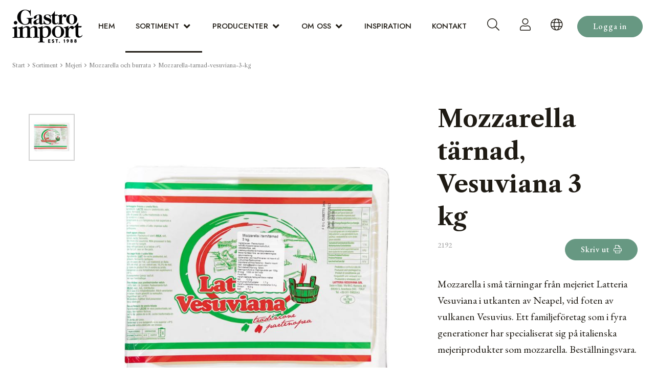

--- FILE ---
content_type: text/html; charset=utf-8
request_url: https://www.gastro-import.se/sortiment/mejeri/mozzarella-och-burrata/mozzarella-tarnad-vesuviana-3-kg
body_size: 16251
content:
<!DOCTYPE html><html lang="sv"><head><!-- Rapido version 3.4.3 --><!-- Global site tag (gtag.js) - Google Analytics --><script async src="https://www.googletagmanager.com/gtag/js?id=G-W3FVHCZCXP"></script><script>window.dataLayer = window.dataLayer || [];
function gtag(){dataLayer.push(arguments);}
gtag('js', new Date());
gtag('config', 'G-W3FVHCZCXP');
</script><script>(function(w,d,s,l,i){w[l]=w[l]||[];w[l].push({'gtm.start':
new Date().getTime(),event:'gtm.js'});var f=d.getElementsByTagName(s)[0],
j=d.createElement(s),dl=l!='dataLayer'?'&l='+l:'';j.async=true;j.src=
'https://www.googletagmanager.com/gtm.js?id='+i+dl;f.parentNode.insertBefore(j,f);
})(window,document,'script','dataLayer','GTM-MLL9S24');
</script><meta charset="utf-8" /><title>Mozzarella tärnad, Vesuviana 3 kg</title><meta name="viewport" content="width=device-width, initial-scale=1.0"><meta name="robots" content="index, follow"><meta name="theme-color" content="#1565C0" /><meta name="og:image" content="/Files/Images/Products/2192.jpg"><meta name="fb:app_id" content="338907604"><meta name="og:type" content="Website"><meta name="og:title" content="Mozzarella t&#228;rnad, Vesuviana 3 kg"><link rel="canonical" href="https://www.gastro-import.se/sortiment/mejeri/mozzarella-och-burrata/mozzarella-tarnad-vesuviana-3-kg"><meta name="og:site_name" content="Sortiment"><meta name="og:description" content="Mozzarella i sm&#229; t&#228;rningar fr&#229;n mejeriet Latteria Vesuviana i utkanten av Neapel, vid foten av vulkanen Vesuvius. Ett familjef&#246;retag som i fyra generationer har specialiserat sig p&#229; italienska mejeriprodukter som mozzarella. Best&#228;llningsvara."><meta name="og:url" content="https://www.gastro-import.se/sortiment"><link href="/Files/Images/Demo-Gastro/gastro-import-favicon.png" rel="icon" type="image/png"><link rel="stylesheet" href="/Files/Templates/Designs/Rapido/css/base/base.min.css" type="text/css"><link rel="stylesheet" id="rapidoCss" href="/Files/Templates/Designs/Rapido/css/rapido/rapido_21.min.css?ticks=638995720530300000" type="text/css"><link rel="stylesheet" id="igniteCss" type="text/css" href="/Files/Templates/Designs/Rapido/css/ignite/ignite.min.css"><link rel="stylesheet" href="/Files/Templates/Designs/Rapido/css/fonts/FontAwesomePro/css/fontawesome-all.min.css" type="text/css"><link rel="stylesheet" href="/Files/Templates/Designs/Rapido/css/fonts/flag-icon.min.css" type="text/css"><link href="https://fonts.googleapis.com/css?family=Libre+Caslon+Text:100,200,300,400,500,600,700,800,900%7CEB+Garamond:100,200,300,400,500,600,700,800,900%7CJost:100,200,300,400,500,600,700,800,900" rel="stylesheet"></head><body ><!-- Google Tag Manager (noscript) --><noscript><iframe src="https://www.googletagmanager.com/ns.html?id=GTM-MLL9S24"
height="0" width="0" style="display:none;visibility:hidden"></iframe>
</noscript><!-- End Google Tag Manager (noscript) --><!-- Facebook Pixel Code --><script>!function(f,b,e,v,n,t,s)
{if(f.fbq)return;n=f.fbq=function(){n.callMethod?
n.callMethod.apply(n,arguments):n.queue.push(arguments)};
if(!f._fbq)f._fbq=n;n.push=n;n.loaded=!0;n.version='2.0';
n.queue=[];t=b.createElement(e);t.async=!0;
t.src=v;s=b.getElementsByTagName(e)[0];
s.parentNode.insertBefore(t,s)}(window, document,'script',
'https://connect.facebook.net/en_US/fbevents.js');
fbq('init', '582841288806194');
fbq('track', 'PageView');
</script><noscript><img height="1" width="1" style="display:none" src="https://www.facebook.com/tr?id=582841288806194&ev=PageView&noscript=1" alt="" /></noscript><input type="checkbox" id="SignInModalTrigger" class="modal-trigger"  /><div class="modal-container"><label for="SignInModalTrigger" id="SignInModalOverlay" class="modal-overlay"></label><div class="modal modal--sm modal-height--auto" id="SignInModal"><div class="modal__header"><div class=" dw-mod" >Logga in</div></div><div class="modal__body "><form class=" u-no-margin dw-mod" name="LoginModalForm" method="Post" ><input type="hidden" value="6301" name="ID" /><input type="hidden" value="True" name="DWExtranetUsernameRemember" /><input type="hidden" value="True" name="DWExtranetPasswordRemember" /><input type="hidden" value="Login" name="LoginAction" /><div class="form__field-group u-full-width  dw-mod"><div class="u-full-width"><label for="LoginUsername" class="u-pull--left">Mejl <span class="required dw-mod">*</span></label>                             </div><input id="LoginUsername" required="true" name="username" type="text" class="u-full-width u-full-width dw-mod" /></div><div class="form__field-group u-full-width  dw-mod"><div class="u-full-width"><label for="login-password" class="u-pull--left">Lösenord <span class="required dw-mod">*</span></label>                                     <div class="u-pull--right"><a class="btn btn--link-clean dw-mod" title="Har du glömt ditt lösenord?" href="/sign-in?LoginAction=Recovery" >Har du glömt ditt lösenord?</a></div></div><input id="login-password" required="true" name="password" type="password" autocomplete="off" class="u-full-width  dw-mod" /></div><div class="form__field-group dw-mod"><input id="LoginRememberMe" name="Autologin" type="checkbox" value="True" class="form__control  dw-mod" /><label for="LoginRememberMe" class="dw-mod">Kom ihåg mig</label></div><button class="btn--full btn btn--primary dw-mod" title="Logga in" onClick="Buttons.LockButton(event)" type="submit" >Logga in</button><div class="u-border-top u-full-width u-margin-bottom--lg"></div>        <a class="u-full-width u-ta-center btn btn--link-clean dw-mod" title="Ansök om att bli kund" href="/ansoek-om-att-bli-kund-purge-true" >Ansök om att bli kund</a></form></div><label class="modal__close-btn" for="SignInModalTrigger"></label></div></div><main class="site dw-mod"><header class="top-container top-container--sticky no-print dw-mod" id="Top"><div class="tools-navigation dw-mod"><div class="center-container grid top-container__center-container dw-mod"><div class="grid__col-lg-auto grid__col-md-auto grid__col-sm-12 grid__col-xs-12 u-no-padding  dw-mod" id="Block__MasterDesktopToolsText"></div><div class="grid__col-lg-auto-width grid__col-md-auto-width grid__col-sm-12 grid__col-xs-12 u-no-padding  dw-mod" id="Block__MasterDesktopToolsNavigation"></div></div></div><nav class="main-navigation dw-mod"><div class="center-container top-container__center-container grid   dw-mod"><div class="grid__col-lg-auto-width grid__col-md-auto-width grid__col-sm-12 grid__col-xs-12 u-no-padding grid--align-self-center dw-mod" id="Block__MasterDesktopLogo"><div class="logo  dw-mod"><a href="/hem" class="logo__img dw-mod u-block"><img class="grid__cell-img logo__img dw-mod" src="/Admin/Public/GetImage.ashx?height=65&amp;crop=5&amp;Compression=75&amp;image=%2fFiles%2fImages%2fDemo-Gastro%2fgastro-import-logo.png" alt="Logo" /></a></div></div><div class="grid__col-lg-auto grid__col-md-auto grid__col-sm-12 grid__col-xs-12 u-no-padding u-reset-position dw-mod" id="Block__MasterDesktopMenu"><div class="grid__cell u-flex u-reset-position grid--align-self-center"><ul class="menu dw-mod dwnavigation u-full-max-width u-flex grid--wrap" id="topnavigation"><li class="menu__item menu__item--mega dw-mod menu__item--horizontal menu__item--top-level dw-navbar-button"><a class="menu__link dw-mod" href="/hem">Hem</a></li><li class="menu__item menu__item--mega dw-mod menu__item--horizontal menu__item--top-level dw-navbar-button is-mega menu__item--active "><a class="menu__link dw-mod menu__link--active " href="/sortiment">Sortiment</a><div class="menu mega-menu dw-mod"><div class="grid grid--align-content-start mega-menu__grid dw-mod"><div class="grid__col-lg-3 grid__col-md-3 grid__col-sm-4 grid__col-xs-12 mega-menu__col dw-mod&#xA;                  grid__col--bleed-x &#xA;                "><div class="mega-menu__list-wrap dw-mod"><div class="mega-menu__header-container dw-mod"><a class="mega-menu__header-container__text mega-menu__header-container__text--link dw-mod" href="/sortiment/chark">Chark</a></div><ul class="menu dw-mod"><li class="menu__item menu__item--mega dw-mod"><a class=" mega-menu__link dw-mod" href="/sortiment/chark/lufttorkad-skinka">Lufttorkad skinka</a></li><li class="menu__item menu__item--mega dw-mod"><a class=" mega-menu__link dw-mod" href="/sortiment/chark/lufttorkad-korv">Lufttorkad korv</a></li><li class="menu__item menu__item--mega dw-mod"><a class=" mega-menu__link dw-mod" href="/sortiment/chark/stek-och-grillkorv">Stek- och grillkorv</a></li><li class="menu__item menu__item--mega dw-mod"><a class=" mega-menu__link dw-mod" href="/sortiment/chark/kokt-eller-grillad-skinka">Kokt eller grillad skinka</a></li><li class="menu__item menu__item--mega dw-mod"><a class=" mega-menu__link dw-mod" href="/sortiment/chark/charkuterispecialiteter">Charkuterispecialiteter</a></li><li class="menu__item menu__item--mega dw-mod"><a class=" mega-menu__link dw-mod" href="/sortiment/chark/pate-m-m">Paté m.m.</a></li><li class="menu__item menu__item--mega dw-mod"><a class=" mega-menu__link dw-mod" href="/sortiment/chark/faagel">Fågel</a></li><li class="menu__item menu__item--mega dw-mod"><a class=" mega-menu__link dw-mod" href="/sortiment/chark/skivad-chark">Skivad chark</a></li><li class="menu__item menu__item--mega dw-mod"><a class=" mega-menu__link dw-mod" href="/sortiment/chark/konsumentpackad-chark">Konsumentpackad chark</a></li></ul></div></div><div class="grid__col-lg-3 grid__col-md-3 grid__col-sm-4 grid__col-xs-12 mega-menu__col dw-mod&#xA;                  grid__col--bleed-x &#xA;                "><div class="mega-menu__list-wrap dw-mod"><div class="mega-menu__header-container dw-mod"><a class="mega-menu__header-container__text mega-menu__header-container__text--link dw-mod" href="/sortiment/mejeri">Mejeri</a></div><ul class="menu dw-mod"><li class="menu__item menu__item--mega dw-mod menu__item--active "><a class=" mega-menu__link dw-mod mega-menu__link--active " href="/sortiment/mejeri/mozzarella-och-burrata">Mozzarella och burrata</a></li><li class="menu__item menu__item--mega dw-mod"><a class=" mega-menu__link dw-mod" href="/sortiment/mejeri/farskost">Färskost</a></li><li class="menu__item menu__item--mega dw-mod"><a class=" mega-menu__link dw-mod" href="/sortiment/mejeri/getost">Getost</a></li><li class="menu__item menu__item--mega dw-mod"><a class=" mega-menu__link dw-mod" href="/sortiment/mejeri/vitmoegelost">Vitmögelost</a></li><li class="menu__item menu__item--mega dw-mod"><a class=" mega-menu__link dw-mod" href="/sortiment/mejeri/kittost">Kittost</a></li><li class="menu__item menu__item--mega dw-mod"><a class=" mega-menu__link dw-mod" href="/sortiment/mejeri/haardost">Hårdost</a></li><li class="menu__item menu__item--mega dw-mod"><a class=" mega-menu__link dw-mod" href="/sortiment/mejeri/groen-och-blaamoegelost">Grön- och blåmögelost</a></li><li class="menu__item menu__item--mega dw-mod"><a class=" mega-menu__link dw-mod" href="/sortiment/mejeri/yoghurt-och-smoer">Yoghurt och smör</a></li><li class="menu__item menu__item--mega dw-mod"><a class=" mega-menu__link dw-mod" href="/sortiment/mejeri/konsumentpackad-ost">Konsumentpackad ost</a></li></ul></div></div><div class="grid__col-lg-3 grid__col-md-3 grid__col-sm-4 grid__col-xs-12 mega-menu__col dw-mod&#xA;                  grid__col--bleed-x &#xA;                "><div class="mega-menu__list-wrap dw-mod"><div class="mega-menu__header-container dw-mod"><a class="mega-menu__header-container__text mega-menu__header-container__text--link dw-mod" href="/sortiment/fraan-havet">Från havet</a></div><ul class="menu dw-mod"><li class="menu__item menu__item--mega dw-mod"><a class=" mega-menu__link dw-mod" href="/sortiment/fraan-havet/fiskkonserver">Fiskkonserver</a></li><li class="menu__item menu__item--mega dw-mod"><a class=" mega-menu__link dw-mod" href="/sortiment/fraan-havet/caviar">Caviar</a></li><li class="menu__item menu__item--mega dw-mod"><a class=" mega-menu__link dw-mod" href="/sortiment/fraan-havet/skaldjur-och-blackfisk">Skaldjur och bläckfisk</a></li></ul></div></div><div class="grid__col-lg-3 grid__col-md-3 grid__col-sm-4 grid__col-xs-12 mega-menu__col dw-mod&#xA;                  grid__col--bleed-x &#xA;                "><div class="mega-menu__list-wrap dw-mod"><div class="mega-menu__header-container dw-mod"><a class="mega-menu__header-container__text mega-menu__header-container__text--link dw-mod" href="/sortiment/olja-och-vinager">Olja och vinäger</a></div><ul class="menu dw-mod"><li class="menu__item menu__item--mega dw-mod"><a class=" mega-menu__link dw-mod" href="/sortiment/olja-och-vinager/olivolja">Olivolja</a></li><li class="menu__item menu__item--mega dw-mod"><a class=" mega-menu__link dw-mod" href="/sortiment/olja-och-vinager/olivolja-stora-foerpackningar">Olivolja - stora förpackningar</a></li><li class="menu__item menu__item--mega dw-mod"><a class=" mega-menu__link dw-mod" href="/sortiment/olja-och-vinager/olja-smaksatta">Olja - smaksatta</a></li><li class="menu__item menu__item--mega dw-mod"><a class=" mega-menu__link dw-mod" href="/sortiment/olja-och-vinager/vinager">Vinäger</a></li><li class="menu__item menu__item--mega dw-mod"><a class=" mega-menu__link dw-mod" href="/sortiment/olja-och-vinager/balsamico">Balsamico</a></li></ul></div></div><div class="grid__col-lg-3 grid__col-md-3 grid__col-sm-4 grid__col-xs-12 mega-menu__col dw-mod&#xA;                  grid__col--bleed-x &#xA;                "><div class="mega-menu__list-wrap dw-mod"><div class="mega-menu__header-container dw-mod"><a class="mega-menu__header-container__text mega-menu__header-container__text--link dw-mod" href="/sortiment/oliver-och-groensaker">Oliver och grönsaker</a></div><ul class="menu dw-mod"><li class="menu__item menu__item--mega dw-mod"><a class=" mega-menu__link dw-mod" href="/sortiment/oliver-och-groensaker/oliver">Oliver</a></li><li class="menu__item menu__item--mega dw-mod"><a class=" mega-menu__link dw-mod" href="/sortiment/oliver-och-groensaker/oliver-konsumentpackade">Oliver - konsumentpackade</a></li><li class="menu__item menu__item--mega dw-mod"><a class=" mega-menu__link dw-mod" href="/sortiment/oliver-och-groensaker/tomatprodukter">Tomatprodukter</a></li><li class="menu__item menu__item--mega dw-mod"><a class=" mega-menu__link dw-mod" href="/sortiment/oliver-och-groensaker/tomatprodukter-konsumentpackade">Tomatprodukter - konsumentpackade</a></li><li class="menu__item menu__item--mega dw-mod"><a class=" mega-menu__link dw-mod" href="/sortiment/oliver-och-groensaker/groensaker">Grönsaker</a></li><li class="menu__item menu__item--mega dw-mod"><a class=" mega-menu__link dw-mod" href="/sortiment/oliver-och-groensaker/groensaker-konsumentpackade">Grönsaker - konsumentpackade</a></li></ul></div></div><div class="grid__col-lg-3 grid__col-md-3 grid__col-sm-4 grid__col-xs-12 mega-menu__col dw-mod&#xA;                  grid__col--bleed-x &#xA;                "><div class="mega-menu__list-wrap dw-mod"><div class="mega-menu__header-container dw-mod"><a class="mega-menu__header-container__text mega-menu__header-container__text--link dw-mod" href="/sortiment/kolonial-oevrigt">Kolonial övrigt</a></div><ul class="menu dw-mod"><li class="menu__item menu__item--mega dw-mod"><a class=" mega-menu__link dw-mod" href="/sortiment/kolonial-oevrigt/pasta-ris-och-tortilla">Pasta, ris och tortilla</a></li><li class="menu__item menu__item--mega dw-mod"><a class=" mega-menu__link dw-mod" href="/sortiment/kolonial-oevrigt/pinsa-mjoel-och-pizzabotten">Pinsa, mjöl och pizzabotten </a></li><li class="menu__item menu__item--mega dw-mod"><a class=" mega-menu__link dw-mod" href="/sortiment/kolonial-oevrigt/kryddor">Kryddor</a></li><li class="menu__item menu__item--mega dw-mod"><a class=" mega-menu__link dw-mod" href="/sortiment/kolonial-oevrigt/tryffelprodukter">Tryffelprodukter</a></li><li class="menu__item menu__item--mega dw-mod"><a class=" mega-menu__link dw-mod" href="/sortiment/kolonial-oevrigt/smaksattare-saas-pesto-och-tapenade">Smaksättare, sås, pesto och tapenade</a></li><li class="menu__item menu__item--mega dw-mod"><a class=" mega-menu__link dw-mod" href="/sortiment/kolonial-oevrigt/senap-och-mostarda">Senap och mostarda</a></li><li class="menu__item menu__item--mega dw-mod"><a class=" mega-menu__link dw-mod" href="/sortiment/kolonial-oevrigt/marmelad-frukt-och-honung">Marmelad, frukt och honung</a></li><li class="menu__item menu__item--mega dw-mod"><a class=" mega-menu__link dw-mod" href="/sortiment/kolonial-oevrigt/kex-kakor-och-choklad">Kex, kakor och choklad</a></li><li class="menu__item menu__item--mega dw-mod"><a class=" mega-menu__link dw-mod" href="/sortiment/kolonial-oevrigt/chips-snacks-och-noetter">Chips, snacks och nötter</a></li><li class="menu__item menu__item--mega dw-mod"><a class=" mega-menu__link dw-mod" href="/sortiment/kolonial-oevrigt/soppa">Soppa</a></li><li class="menu__item menu__item--mega dw-mod"><a class=" mega-menu__link dw-mod" href="/sortiment/kolonial-oevrigt/sniglar">Sniglar </a></li></ul></div></div><div class="grid__col-lg-3 grid__col-md-3 grid__col-sm-4 grid__col-xs-12 mega-menu__col dw-mod&#xA;                  grid__col--bleed-x &#xA;                "><div class="mega-menu__list-wrap dw-mod"><div class="mega-menu__header-container dw-mod"><a class="mega-menu__header-container__text mega-menu__header-container__text--link dw-mod" href="/sortiment/dryck-alkoholfri">Dryck - alkoholfri</a></div><ul class="menu dw-mod"><li class="menu__item menu__item--mega dw-mod"><a class=" mega-menu__link dw-mod" href="/sortiment/dryck-alkoholfri/cider">Cider</a></li><li class="menu__item menu__item--mega dw-mod"><a class=" mega-menu__link dw-mod" href="/sortiment/dryck-alkoholfri/lemonad">Lemonad</a></li></ul></div></div><div class="grid__col-lg-3 grid__col-md-3 grid__col-sm-4 grid__col-xs-12 mega-menu__col dw-mod&#xA;                  grid__col--bleed-x &#xA;                "><div class="mega-menu__list-wrap dw-mod"><div class="mega-menu__header-container dw-mod"><a class="mega-menu__header-container__text mega-menu__header-container__text--link dw-mod" href="/sortiment/vin-och-dryck">Vin och dryck</a></div><ul class="menu dw-mod"><li class="menu__item menu__item--mega dw-mod"><a class=" mega-menu__link dw-mod" href="/sortiment/vin-och-dryck/mousserande-vin">Mousserande vin</a></li><li class="menu__item menu__item--mega dw-mod"><a class=" mega-menu__link dw-mod" href="/sortiment/vin-och-dryck/vitt-vin">Vitt vin</a></li><li class="menu__item menu__item--mega dw-mod"><a class=" mega-menu__link dw-mod" href="/sortiment/vin-och-dryck/rosevin">Rosévin</a></li><li class="menu__item menu__item--mega dw-mod"><a class=" mega-menu__link dw-mod" href="/sortiment/vin-och-dryck/roett-vin">Rött vin</a></li></ul></div></div></div></div></li><li class="menu__item menu__item--mega dw-mod menu__item--horizontal menu__item--top-level dw-navbar-button is-mega"><a class="menu__link dw-mod" href="/producenter">Producenter</a><div class="menu mega-menu dw-mod"><div class="grid grid--align-content-start mega-menu__grid dw-mod"><div class="grid__col-lg-3 grid__col-md-3 grid__col-sm-4 grid__col-xs-12 mega-menu__col dw-mod&#xA;                  grid__col--bleed-x &#xA;                "><div class="mega-menu__list-wrap dw-mod"><div class="mega-menu__header-container dw-mod"><a class="mega-menu__header-container__text mega-menu__header-container__text--link dw-mod" href="/producenter/alejandro">Alejandro</a></div></div></div><div class="grid__col-lg-3 grid__col-md-3 grid__col-sm-4 grid__col-xs-12 mega-menu__col dw-mod&#xA;                  grid__col--bleed-x &#xA;                "><div class="mega-menu__list-wrap dw-mod"><div class="mega-menu__header-container dw-mod"><a class="mega-menu__header-container__text mega-menu__header-container__text--link dw-mod" href="/producenter/avgvstvs-forvm">Avgvstvs Forvm</a></div></div></div><div class="grid__col-lg-3 grid__col-md-3 grid__col-sm-4 grid__col-xs-12 mega-menu__col dw-mod&#xA;                  grid__col--bleed-x &#xA;                "><div class="mega-menu__list-wrap dw-mod"><div class="mega-menu__header-container dw-mod"><a class="mega-menu__header-container__text mega-menu__header-container__text--link dw-mod" href="/producenter/beillevaire">Beillevaire</a></div></div></div><div class="grid__col-lg-3 grid__col-md-3 grid__col-sm-4 grid__col-xs-12 mega-menu__col dw-mod&#xA;                  grid__col--bleed-x &#xA;                "><div class="mega-menu__list-wrap dw-mod"><div class="mega-menu__header-container dw-mod"><a class="mega-menu__header-container__text mega-menu__header-container__text--link dw-mod" href="/producenter/bio-santanna">Bio Sant’Anna </a></div></div></div><div class="grid__col-lg-3 grid__col-md-3 grid__col-sm-4 grid__col-xs-12 mega-menu__col dw-mod&#xA;                  grid__col--bleed-x &#xA;                "><div class="mega-menu__list-wrap dw-mod"><div class="mega-menu__header-container dw-mod"><a class="mega-menu__header-container__text mega-menu__header-container__text--link dw-mod" href="/producenter/caseificio-dellalta-langa">Caseificio dell’Alta Langa</a></div></div></div><div class="grid__col-lg-3 grid__col-md-3 grid__col-sm-4 grid__col-xs-12 mega-menu__col dw-mod&#xA;                  grid__col--bleed-x &#xA;                "><div class="mega-menu__list-wrap dw-mod"><div class="mega-menu__header-container dw-mod"><a class="mega-menu__header-container__text mega-menu__header-container__text--link dw-mod" href="/producenter/castillo-de-canena">Castillo de Canena</a></div></div></div><div class="grid__col-lg-3 grid__col-md-3 grid__col-sm-4 grid__col-xs-12 mega-menu__col dw-mod&#xA;                  grid__col--bleed-x &#xA;                "><div class="mega-menu__list-wrap dw-mod"><div class="mega-menu__header-container dw-mod"><a class="mega-menu__header-container__text mega-menu__header-container__text--link dw-mod" href="/producenter/choix-swiss-premium-choice">Choix - Swiss Premium Choice</a></div></div></div><div class="grid__col-lg-3 grid__col-md-3 grid__col-sm-4 grid__col-xs-12 mega-menu__col dw-mod&#xA;                  grid__col--bleed-x &#xA;                "><div class="mega-menu__list-wrap dw-mod"><div class="mega-menu__header-container dw-mod"><a class="mega-menu__header-container__text mega-menu__header-container__text--link dw-mod" href="/producenter/cinco-jotas">Cinco Jotas</a></div></div></div><div class="grid__col-lg-3 grid__col-md-3 grid__col-sm-4 grid__col-xs-12 mega-menu__col dw-mod&#xA;                  grid__col--bleed-x &#xA;                "><div class="mega-menu__list-wrap dw-mod"><div class="mega-menu__header-container dw-mod"><a class="mega-menu__header-container__text mega-menu__header-container__text--link dw-mod" href="/producenter/clos-saint-sozy">Clos Saint Sozy</a></div></div></div><div class="grid__col-lg-3 grid__col-md-3 grid__col-sm-4 grid__col-xs-12 mega-menu__col dw-mod&#xA;                  grid__col--bleed-x &#xA;                "><div class="mega-menu__list-wrap dw-mod"><div class="mega-menu__header-container dw-mod"><a class="mega-menu__header-container__text mega-menu__header-container__text--link dw-mod" href="/producenter/decampo-mandlar">DeCampo mandlar</a></div></div></div><div class="grid__col-lg-3 grid__col-md-3 grid__col-sm-4 grid__col-xs-12 mega-menu__col dw-mod&#xA;                  grid__col--bleed-x &#xA;                "><div class="mega-menu__list-wrap dw-mod"><div class="mega-menu__header-container dw-mod"><a class="mega-menu__header-container__text mega-menu__header-container__text--link dw-mod" href="/producenter/delin">Delin</a></div></div></div><div class="grid__col-lg-3 grid__col-md-3 grid__col-sm-4 grid__col-xs-12 mega-menu__col dw-mod&#xA;                  grid__col--bleed-x &#xA;                "><div class="mega-menu__list-wrap dw-mod"><div class="mega-menu__header-container dw-mod"><a class="mega-menu__header-container__text mega-menu__header-container__text--link dw-mod" href="/producenter/di-marco">Di Marco</a></div></div></div><div class="grid__col-lg-3 grid__col-md-3 grid__col-sm-4 grid__col-xs-12 mega-menu__col dw-mod&#xA;                  grid__col--bleed-x &#xA;                "><div class="mega-menu__list-wrap dw-mod"><div class="mega-menu__header-container dw-mod"><a class="mega-menu__header-container__text mega-menu__header-container__text--link dw-mod" href="/producenter/donge">Dongé</a></div></div></div><div class="grid__col-lg-3 grid__col-md-3 grid__col-sm-4 grid__col-xs-12 mega-menu__col dw-mod&#xA;                  grid__col--bleed-x &#xA;                "><div class="mega-menu__list-wrap dw-mod"><div class="mega-menu__header-container dw-mod"><a class="mega-menu__header-container__text mega-menu__header-container__text--link dw-mod" href="/producenter/embutidos-juan-flores">Embutidos Juan Flores</a></div></div></div><div class="grid__col-lg-3 grid__col-md-3 grid__col-sm-4 grid__col-xs-12 mega-menu__col dw-mod&#xA;                  grid__col--bleed-x &#xA;                "><div class="mega-menu__list-wrap dw-mod"><div class="mega-menu__header-container dw-mod"><a class="mega-menu__header-container__text mega-menu__header-container__text--link dw-mod" href="/producenter/finca-santa-rosalia">Finca Santa Rosalia</a></div></div></div><div class="grid__col-lg-3 grid__col-md-3 grid__col-sm-4 grid__col-xs-12 mega-menu__col dw-mod&#xA;                  grid__col--bleed-x &#xA;                "><div class="mega-menu__list-wrap dw-mod"><div class="mega-menu__header-container dw-mod"><a class="mega-menu__header-container__text mega-menu__header-container__text--link dw-mod" href="/producenter/fromagerie-germain">Fromagerie Germain</a></div></div></div><div class="grid__col-lg-3 grid__col-md-3 grid__col-sm-4 grid__col-xs-12 mega-menu__col dw-mod&#xA;                  grid__col--bleed-x &#xA;                "><div class="mega-menu__list-wrap dw-mod"><div class="mega-menu__header-container dw-mod"><a class="mega-menu__header-container__text mega-menu__header-container__text--link dw-mod" href="/producenter/gardeny-fraan-badia-vinagres">Gardeny från Badia Vinagres</a></div></div></div><div class="grid__col-lg-3 grid__col-md-3 grid__col-sm-4 grid__col-xs-12 mega-menu__col dw-mod&#xA;                  grid__col--bleed-x &#xA;                "><div class="mega-menu__list-wrap dw-mod"><div class="mega-menu__header-container dw-mod"><a class="mega-menu__header-container__text mega-menu__header-container__text--link dw-mod" href="/producenter/gioiella">Gioiella</a></div></div></div><div class="grid__col-lg-3 grid__col-md-3 grid__col-sm-4 grid__col-xs-12 mega-menu__col dw-mod&#xA;                  grid__col--bleed-x &#xA;                "><div class="mega-menu__list-wrap dw-mod"><div class="mega-menu__header-container dw-mod"><a class="mega-menu__header-container__text mega-menu__header-container__text--link dw-mod" href="/producenter/jamones-pastor">Jamones Pastor</a></div></div></div><div class="grid__col-lg-3 grid__col-md-3 grid__col-sm-4 grid__col-xs-12 mega-menu__col dw-mod&#xA;                  grid__col--bleed-x &#xA;                "><div class="mega-menu__list-wrap dw-mod"><div class="mega-menu__header-container dw-mod"><a class="mega-menu__header-container__text mega-menu__header-container__text--link dw-mod" href="/producenter/kooperativet-actelgroup">Kooperativet Actelgroup </a></div></div></div><div class="grid__col-lg-3 grid__col-md-3 grid__col-sm-4 grid__col-xs-12 mega-menu__col dw-mod&#xA;                  grid__col--bleed-x &#xA;                "><div class="mega-menu__list-wrap dw-mod"><div class="mega-menu__header-container dw-mod"><a class="mega-menu__header-container__text mega-menu__header-container__text--link dw-mod" href="/producenter/la-casearia-carpenedo">La Casearia Carpenedo</a></div></div></div><div class="grid__col-lg-3 grid__col-md-3 grid__col-sm-4 grid__col-xs-12 mega-menu__col dw-mod&#xA;                  grid__col--bleed-x &#xA;                "><div class="mega-menu__list-wrap dw-mod"><div class="mega-menu__header-container dw-mod"><a class="mega-menu__header-container__text mega-menu__header-container__text--link dw-mod" href="/producenter/la-dalia">La Dalia</a></div></div></div><div class="grid__col-lg-3 grid__col-md-3 grid__col-sm-4 grid__col-xs-12 mega-menu__col dw-mod&#xA;                  grid__col--bleed-x &#xA;                "><div class="mega-menu__list-wrap dw-mod"><div class="mega-menu__header-container dw-mod"><a class="mega-menu__header-container__text mega-menu__header-container__text--link dw-mod" href="/producenter/los-cameros">Los Cameros</a></div></div></div><div class="grid__col-lg-3 grid__col-md-3 grid__col-sm-4 grid__col-xs-12 mega-menu__col dw-mod&#xA;                  grid__col--bleed-x &#xA;                "><div class="mega-menu__list-wrap dw-mod"><div class="mega-menu__header-container dw-mod"><a class="mega-menu__header-container__text mega-menu__header-container__text--link dw-mod" href="/producenter/lovison">Lovison</a></div></div></div><div class="grid__col-lg-3 grid__col-md-3 grid__col-sm-4 grid__col-xs-12 mega-menu__col dw-mod&#xA;                  grid__col--bleed-x &#xA;                "><div class="mega-menu__list-wrap dw-mod"><div class="mega-menu__header-container dw-mod"><a class="mega-menu__header-container__text mega-menu__header-container__text--link dw-mod" href="/producenter/lesturgeonniere">L’Esturgeonnière</a></div></div></div><div class="grid__col-lg-3 grid__col-md-3 grid__col-sm-4 grid__col-xs-12 mega-menu__col dw-mod&#xA;                  grid__col--bleed-x &#xA;                "><div class="mega-menu__list-wrap dw-mod"><div class="mega-menu__header-container dw-mod"><a class="mega-menu__header-container__text mega-menu__header-container__text--link dw-mod" href="/producenter/manna-conserveira-do-sul">Manná - Conserveira do Sul</a></div></div></div><div class="grid__col-lg-3 grid__col-md-3 grid__col-sm-4 grid__col-xs-12 mega-menu__col dw-mod&#xA;                  grid__col--bleed-x &#xA;                "><div class="mega-menu__list-wrap dw-mod"><div class="mega-menu__header-container dw-mod"><a class="mega-menu__header-container__text mega-menu__header-container__text--link dw-mod" href="/producenter/martimucci">Martimucci</a></div></div></div><div class="grid__col-lg-3 grid__col-md-3 grid__col-sm-4 grid__col-xs-12 mega-menu__col dw-mod&#xA;                  grid__col--bleed-x &#xA;                "><div class="mega-menu__list-wrap dw-mod"><div class="mega-menu__header-container dw-mod"><a class="mega-menu__header-container__text mega-menu__header-container__text--link dw-mod" href="/producenter/monte-nevado">Monte Nevado</a></div></div></div><div class="grid__col-lg-3 grid__col-md-3 grid__col-sm-4 grid__col-xs-12 mega-menu__col dw-mod&#xA;                  grid__col--bleed-x &#xA;                "><div class="mega-menu__list-wrap dw-mod"><div class="mega-menu__header-container dw-mod"><a class="mega-menu__header-container__text mega-menu__header-container__text--link dw-mod" href="/producenter/monteporo">Monteporo</a></div></div></div><div class="grid__col-lg-3 grid__col-md-3 grid__col-sm-4 grid__col-xs-12 mega-menu__col dw-mod&#xA;                  grid__col--bleed-x &#xA;                "><div class="mega-menu__list-wrap dw-mod"><div class="mega-menu__header-container dw-mod"><a class="mega-menu__header-container__text mega-menu__header-container__text--link dw-mod" href="/producenter/parmigiano-reggiano">Parmigiano Reggiano</a></div></div></div><div class="grid__col-lg-3 grid__col-md-3 grid__col-sm-4 grid__col-xs-12 mega-menu__col dw-mod&#xA;                  grid__col--bleed-x &#xA;                "><div class="mega-menu__list-wrap dw-mod"><div class="mega-menu__header-container dw-mod"><a class="mega-menu__header-container__text mega-menu__header-container__text--link dw-mod" href="/producenter/pastificio-liguori">Pastificio Liguori</a></div></div></div><div class="grid__col-lg-3 grid__col-md-3 grid__col-sm-4 grid__col-xs-12 mega-menu__col dw-mod&#xA;                  grid__col--bleed-x &#xA;                "><div class="mega-menu__list-wrap dw-mod"><div class="mega-menu__header-container dw-mod"><a class="mega-menu__header-container__text mega-menu__header-container__text--link dw-mod" href="/producenter/prunotto">Prunotto</a></div></div></div><div class="grid__col-lg-3 grid__col-md-3 grid__col-sm-4 grid__col-xs-12 mega-menu__col dw-mod&#xA;                  grid__col--bleed-x &#xA;                "><div class="mega-menu__list-wrap dw-mod"><div class="mega-menu__header-container dw-mod"><a class="mega-menu__header-container__text mega-menu__header-container__text--link dw-mod" href="/producenter/ritchie">Ritchie</a></div></div></div><div class="grid__col-lg-3 grid__col-md-3 grid__col-sm-4 grid__col-xs-12 mega-menu__col dw-mod&#xA;                  grid__col--bleed-x &#xA;                "><div class="mega-menu__list-wrap dw-mod"><div class="mega-menu__header-container dw-mod"><a class="mega-menu__header-container__text mega-menu__header-container__text--link dw-mod" href="/producenter/rolf-beeler-selection">Rolf Beeler Selection</a></div></div></div><div class="grid__col-lg-3 grid__col-md-3 grid__col-sm-4 grid__col-xs-12 mega-menu__col dw-mod&#xA;                  grid__col--bleed-x &#xA;                "><div class="mega-menu__list-wrap dw-mod"><div class="mega-menu__header-container dw-mod"><a class="mega-menu__header-container__text mega-menu__header-container__text--link dw-mod" href="/producenter/romano-mainelli">Romano Mainelli</a></div></div></div><div class="grid__col-lg-3 grid__col-md-3 grid__col-sm-4 grid__col-xs-12 mega-menu__col dw-mod&#xA;                  grid__col--bleed-x &#xA;                "><div class="mega-menu__list-wrap dw-mod"><div class="mega-menu__header-container dw-mod"><a class="mega-menu__header-container__text mega-menu__header-container__text--link dw-mod" href="/producenter/ruliano">Ruliano</a></div></div></div><div class="grid__col-lg-3 grid__col-md-3 grid__col-sm-4 grid__col-xs-12 mega-menu__col dw-mod&#xA;                  grid__col--bleed-x &#xA;                "><div class="mega-menu__list-wrap dw-mod"><div class="mega-menu__header-container dw-mod"><a class="mega-menu__header-container__text mega-menu__header-container__text--link dw-mod" href="/producenter/santa-catarina">Santa Catarina</a></div></div></div><div class="grid__col-lg-3 grid__col-md-3 grid__col-sm-4 grid__col-xs-12 mega-menu__col dw-mod&#xA;                  grid__col--bleed-x &#xA;                "><div class="mega-menu__list-wrap dw-mod"><div class="mega-menu__header-container dw-mod"><a class="mega-menu__header-container__text mega-menu__header-container__text--link dw-mod" href="/producenter/sapori-della-valdichiana">Sapori della Valdichiana</a></div></div></div><div class="grid__col-lg-3 grid__col-md-3 grid__col-sm-4 grid__col-xs-12 mega-menu__col dw-mod&#xA;                  grid__col--bleed-x &#xA;                "><div class="mega-menu__list-wrap dw-mod"><div class="mega-menu__header-container dw-mod"><a class="mega-menu__header-container__text mega-menu__header-container__text--link dw-mod" href="/producenter/savigni">Savigni</a></div></div></div><div class="grid__col-lg-3 grid__col-md-3 grid__col-sm-4 grid__col-xs-12 mega-menu__col dw-mod&#xA;                  grid__col--bleed-x &#xA;                "><div class="mega-menu__list-wrap dw-mod"><div class="mega-menu__header-container dw-mod"><a class="mega-menu__header-container__text mega-menu__header-container__text--link dw-mod" href="/producenter/stefania-calugi">Stefania Calugi</a></div></div></div><div class="grid__col-lg-3 grid__col-md-3 grid__col-sm-4 grid__col-xs-12 mega-menu__col dw-mod&#xA;                  grid__col--bleed-x &#xA;                "><div class="mega-menu__list-wrap dw-mod"><div class="mega-menu__header-container dw-mod"><a class="mega-menu__header-container__text mega-menu__header-container__text--link dw-mod" href="/producenter/terraliva">Terraliva</a></div></div></div><div class="grid__col-lg-3 grid__col-md-3 grid__col-sm-4 grid__col-xs-12 mega-menu__col dw-mod&#xA;                  grid__col--bleed-x &#xA;                "><div class="mega-menu__list-wrap dw-mod"><div class="mega-menu__header-container dw-mod"><a class="mega-menu__header-container__text mega-menu__header-container__text--link dw-mod" href="/producenter/thise-mejeri">Thise Mejeri</a></div></div></div><div class="grid__col-lg-3 grid__col-md-3 grid__col-sm-4 grid__col-xs-12 mega-menu__col dw-mod&#xA;                  grid__col--bleed-x &#xA;                "><div class="mega-menu__list-wrap dw-mod"><div class="mega-menu__header-container dw-mod"><a class="mega-menu__header-container__text mega-menu__header-container__text--link dw-mod" href="/producenter/torres">Torres </a></div></div></div><div class="grid__col-lg-3 grid__col-md-3 grid__col-sm-4 grid__col-xs-12 mega-menu__col dw-mod&#xA;                  grid__col--bleed-x &#xA;                "><div class="mega-menu__list-wrap dw-mod"><div class="mega-menu__header-container dw-mod"><a class="mega-menu__header-container__text mega-menu__header-container__text--link dw-mod" href="/producenter/toscana-gourmet">Toscana Gourmet</a></div></div></div><div class="grid__col-lg-3 grid__col-md-3 grid__col-sm-4 grid__col-xs-12 mega-menu__col dw-mod&#xA;                  grid__col--bleed-x &#xA;                "><div class="mega-menu__list-wrap dw-mod"><div class="mega-menu__header-container dw-mod"><a class="mega-menu__header-container__text mega-menu__header-container__text--link dw-mod" href="/producenter/yurritas-gastronomika">Yurritas Gastronomika</a></div></div></div></div></div></li><li class="menu__item menu__item--mega dw-mod menu__item--horizontal menu__item--top-level dw-navbar-button is-mega"><a class="menu__link dw-mod" href="/om-oss">Om oss</a><div class="menu mega-menu dw-mod"><div class="grid grid--align-content-start mega-menu__grid dw-mod"><div class="grid__col-lg-3 grid__col-md-3 grid__col-sm-4 grid__col-xs-12 mega-menu__col dw-mod&#xA;                  grid__col--bleed-x &#xA;                "><div class="mega-menu__list-wrap dw-mod"><div class="mega-menu__header-container dw-mod"><a class="mega-menu__header-container__text mega-menu__header-container__text--link dw-mod" href="/om-oss/vaara-aaterfoersaljare">Våra återförsäljare</a></div></div></div><div class="grid__col-lg-3 grid__col-md-3 grid__col-sm-4 grid__col-xs-12 mega-menu__col dw-mod&#xA;                  grid__col--bleed-x &#xA;                "><div class="mega-menu__list-wrap dw-mod"><div class="mega-menu__header-container dw-mod"><a class="mega-menu__header-container__text mega-menu__header-container__text--link dw-mod" href="/om-oss/integritetspolicy">Integritetspolicy</a></div></div></div></div></div></li><li class="menu__item menu__item--mega dw-mod menu__item--horizontal menu__item--top-level dw-navbar-button"><a class="menu__link dw-mod" href="/inspiration">Inspiration</a></li><li class="menu__item menu__item--mega dw-mod menu__item--horizontal menu__item--top-level dw-navbar-button"><a class="menu__link dw-mod" href="/kontakt">Kontakt</a></li></ul>    </div></div><div class="u-flex dw-mod"><ul class="menu u-flex dw-mod"><li class="menu__item menu__item--horizontal menu__item--top-level menu__item--icon u-hidden-xxs is-dropdown is-dropdown--no-icon dw-mod" id="miniSearchIcon"><div onclick="toggleSearchBar()" class="menu__link menu__link--icon dw-mod" title="Sök" id="search-button-nav"><i class="fal fa-search fa-1_5x"></i></div><div class="menu menu--dropdown menu--dropdown-right u-no-padding u-w380px grid__cell dw-mod search-bar" id="search-bar"><div class="typeahead js-typeahead" id="ProductSearchBar"
data-page-size="7"
data-search-feed-id="6301&feed=true"
data-search-second-feed-id="6311&Areaid=21&pagesOnly=true"
data-search-blog-feed-id="7752&Areaid=21&pagesOnly=true"
data-result-page-id="6301"
data-search-type="combined-search">
<div class="typeahead-search-field"><div class="input-container"><i class="fal fa-search"></i><input type="text" class="u-no-margin u-full-width js-typeahead-search-field" id="headerSearch" placeholder="Sök produkt eller sida" value="" autocomplete="off"></div><i onclick="toggleSearchBar()" class="fa-times fas close-search-bar"></i></div><div class="typeahead-search-result"><div class="dropdown"><div class="js-handlebars-root js-typeahead-search-content"            id="ProductSearchBarContent" data-template="SearchProductsTemplateWrap"        data-json-feed="/Default.aspx?ID=6301&feed=true&feedType=productsOnly" data-init-onload="false"></div><div class="js-handlebars-root js-typeahead-blog-search-content"       id="BlogSearchBarContent"    data-template="SearchBlogTemplateWrap"    data-json-feed="/Default.aspx?ID=7752&Areaid=21&pagesOnly=true" data-init-onload="false"></div><div class="js-handlebars-root js-typeahead-additional-search-content" id="ContentSearchBarContent" data-template="SearchPagesTemplateWrap" data-json-feed="/Default.aspx?ID=6311&Areaid=21&pagesOnly=true" data-init-onload="false"></div></div></div></div></div></li><li class="menu__item menu__item--horizontal menu__item menu__item--icon menu__item--top-level u-hidden-xxs is-dropdown is-dropdown--no-icon dw-mod"><div class="menu__link menu__link--icon dw-mod"><i class="fal fa-user fa-1_5x" title="Logga in"></i></div><div class="menu menu--dropdown menu--dropdown-right menu--sign-in grid__cell dw-mod"><ul class="list list--clean dw-mod"><li><label for="SignInModalTrigger" class="btn btn--primary btn--full u-no-margin sign-in-modal-trigger-button dw-mod" onclick="setTimeout(function () { document.getElementById('LoginUsername').focus() }, 10)">Logga in</label></li><li><!-- <a href="/default.aspx?ID=7229" class="list__link dw-mod" onclick="RememberState.SetCookie('useAnotherAddress', false)"> --><a href="/default.aspx?ID=7229" class="list__link dw-mod">Ansök om att bli kund
</a></li><li><!-- <a href="/sign-in?LoginAction=Recovery" class="list__link dw-mod" onclick="RememberState.SetCookie('useAnotherAddress', false)"> --><a href="/sign-in?LoginAction=Recovery" class="list__link dw-mod">Glömt ditt lösenord?
</a></li><li class="list__seperator dw-mod"></li><li><!-- <a href="/sign-in?RedirectPageId=6425" class="list__link dw-mod" onclick="RememberState.SetCookie('useAnotherAddress', false)"> --><a href="/sign-in?RedirectPageId=6425" class="list__link dw-mod"><i class="fal fa-user u-margin-right"></i>Mitt konto
</a></li><li><!-- <a href="/sign-in?RedirectPageId=6428" class="list__link dw-mod" onclick="RememberState.SetCookie('useAnotherAddress', false)"> --><a href="/sign-in?RedirectPageId=6428" class="list__link dw-mod"><i class="fas fa-list u-margin-right"></i>Mina beställningar
</a></li><li><!-- <a href="/sign-in?RedirectPageId=6431" class="list__link dw-mod" onclick="RememberState.SetCookie('useAnotherAddress', false)"> --><a href="/sign-in?RedirectPageId=6431" class="list__link dw-mod"><i class="fas fa-star u-margin-right"></i>Mina favoriter
</a></li></ul></div></li><li class="menu__item menu__item--horizontal menu__item--top-level u-hidden-xxs menu__item--icon is-dropdown is-dropdown--no-icon dw-mod"><div class="menu__link menu__link--icon dw-mod" title="Språk"><i class="fal fa-globe fa-1_5x"></i></div><div class="menu menu--dropdown menu--dropdown-right languages-dropdown dw-mod grid__cell"><div class="menu__item dw-mod menu__item--fixed-width"><a href="/Default.aspx?AreaID=21" class="menu-dropdown__link dw-mod"><span class="flag-icon flag-icon-se u-margin-right"></span>Svenska - SE</a></div><div class="menu__item dw-mod menu__item--fixed-width"><a href="/Default.aspx?AreaID=24" class="menu-dropdown__link dw-mod"><span class="flag-icon flag-icon-dk u-margin-right"></span>Dansk - DK</a></div><div class="menu__item dw-mod menu__item--fixed-width"><a href="/Default.aspx?AreaID=25" class="menu-dropdown__link dw-mod"><span class="flag-icon flag-icon-no u-margin-right"></span>Norsk - NO</a></div><div class="menu__item dw-mod menu__item--fixed-width"><a href="/Default.aspx?AreaID=29" class="menu-dropdown__link dw-mod"><span class="flag-icon flag-icon-gb u-margin-right"></span>Global</a></div></div></li><li class="menu__item menu__item--horizontal menu--clean dw-mod"><a class="btn btn--primary dw-mod u-no-margin u-margin-left" href="/sign-in">Logga in</a></li></ul></div></div><div class="content-container dw-mod" style="background-color: "><div class="content-row content-row--full content-row--column-gap-lg content-row--center content-row--height-auto dw-mod"><div id="breadcrumb" class="breadcrumbs-wrapp breadcrumb"><ul id="breadcrumb-ul"><li><a href="/">Start</a></li><li><a href="/sortiment">Sortiment</a></li><li><a href="/sortiment/mejeri">Mejeri</a></li><li><a href="/sortiment/mejeri/mozzarella-och-burrata">Mozzarella och burrata</a></li></ul></div></div></div></nav></header><div id="Page" class="page js-page-pos ProductsPage"><div id="content"><div class="content-container dw-mod" style="background-color: "><div class="content-row content-row--full content-row--column-gap-none content-row--center content-row--height-auto content-row--spacing-none content-row--spacing-position- dw-mod"><div class="content-row__item rowItemContent-7289 dw-mod" style="background-color: ; color: "><div class="u-full-width  u-align-content-left u-align-self-start dw-mod"><div class="content-row__item__body  padding-size-none padding-position-around  margin-sm  margin-position-around  dw-mod" style=""><script>//Updatet the breadcrumb with the product name and styles
document.addEventListener("DOMContentLoaded",
function () {
Custom.breadCrumb();
});
</script><script id="ProductPreRenderContainer" type="text/x-template"><div class="u-h600px u-full-width"><div class="grid"><div class="grid__col-12"><div class="pre-render-element pre-render-element--md"></div></div></div></div></script><script id="ProductContainer" type="text/x-template">{{#.}}
<div class="u-min-h400px u-full-width"><div class="grid"><div class="grid__col-45px grid__col--bleed-x"><div class="grid__cell grid__cell--align-middle-left related-products--left-arrow"><button class="btn--condensed {{prevdisabled}} u-position-relative btn btn--clean dw-mod" onClick="HandlebarsBolt.UpdateContent('ProductList_{{groupName}}', '{{prevPage}}')" type="button" ="{{prevdisabled}}">                <i class="fas fa-chevron-left fa-2x  u-flex--align-center" ></i></button></div></div><div class="grid__col-auto grid__col--bleed-x"><div id="ProductsContainer" data-template="ProductGridItemContainer" class="grid product-list dw-mod" data-save-cookie="true">{{#ProductsContainer}}
<div id="Product{{id}}" class="grid__col-3 product-list__grid-item image-hover--zoom dw-mod">{{#Product}}
<div class="grid__col--auto js-product-scroll-trigger u-no-padding u-full-height" data-params="{{googleImpression}}"><div class="grid__cell product-list__grid-item__image dw-mod {{noImage}}"><a href="{{link}}"
onclick="{{#if googleImpression}}googleEnchantImpressionClick({{googleImpression}}, event){{/if}}"
class="u-block u-position-relative image-hover__wrapper dw-mod">
<img class="b-lazy  grid__cell-img grid__cell-img--centered u-min-h180px dw-mod" src="/Files/Images/placeholder.gif" data-src="/Admin/Public/GetImage.ashx?Width=300&Height=300&Crop=5&DoNotUpscale=True&FillCanvas=True&Image={{image}}&AlternativeImage=%2fFiles%2fImages%2fSocialIcons%2fgastro_symbolerx3.png"   alt="{{name}}" title="{{name}}"  />{{#StickersContainers}}
{{>StickersContainer}}
{{/StickersContainers}}
</a></div><div class="grid__cell product-list__grid-item__price-info dw-mod product-list__product-card"><div class="dw-mod row product-list__product-icons">{{#if symbolIconPath}}
<img src="{{symbolIconPath}}" class="Icon u-pull--left productlist-product-icon" />{{/if}}
{{#if isCoolingItemPath}}
<img src="{{isCoolingItemPath}}" class="Icon u-pull--right productlist-product-icon" />{{/if}}
{{#if isEcoItemPath}}
<img src="{{isEcoItemPath}}" class="Icon u-pull--right productlist-product-icon" />{{/if}}
{{#if landIconPath}}
<img src="{{landIconPath}}" class="Icon u-pull--right productlist-product-icon productlist-product-icon--land" />{{/if}}
</div><a href="{{link}}" onclick="{{#if googleImpression}}googleEnchantImpressionClick({{googleImpression}}, event){{/if}}" title="{{name}}" class="u-color-inherit"><h6 class="u-bold dw-mod" >{{name}}</h6></a><div class="item-number dw-mod">{{number}}</div></div><div class="product-list__grid-item__footer dw-mod"></div></div>{{/Product}}
</div>{{/ProductsContainer}}
</div></div><div class="grid__col-45px grid__col--bleed-x"><div class="grid__cell grid__cell--align-middle-right related-products--right-arrow"><button class="btn--condensed {{nextdisabled}} u-position-relative btn btn--clean dw-mod" onClick="HandlebarsBolt.UpdateContent('ProductList_{{groupName}}', '{{nextPage}}')" type="button" ="{{nextdisabled}}">                <i class="fas fa-chevron-right fa-2x  u-flex--align-center" ></i></button></div></div></div></div>{{/.}}
</script><script id="StickersContainer" type="text/x-template"><div class="stickers-container stickers-container--{{{convertStickerPositionToClassName Position}}} dw-mod">{{#Stickers}}
{{>Sticker}}
{{/Stickers}}
</div></script><script id="Sticker" type="text/x-template"><div class="stickers-container__tag stickers-container__tag--medium  {{CssClass}} dw-mod"  >{{Title}}</div></script><script>document.addEventListener("DOMContentLoaded", function (event) {
Scroll.AddIsInViewportListener(".js-product-scroll-trigger", function (elem) {
let googleImpression = JSON.parse(elem.getAttribute("data-params"));
googleImpression.list = "Related products";
googleEnchantImpression(googleImpression);
elem.classList.remove("js-product-scroll-trigger");
});
});
</script><script id="ProductPreRenderContainer" type="text/x-template"><div class="u-h600px u-full-width"><div class="grid"><div class="grid__col-12"><div class="pre-render-element pre-render-element--md"></div></div></div></div></script><div class="product__info dw-mod u-margin-bottom--lg js-product"><div class="grid grid--align-content-start"><div class="product__top paragraph-container paragraph-container--full-width dw-mod" id="productTop"><div class="center-container dw-mod"><div class="grid"><div class="grid__col-lg-8 grid__col-md-8 grid__col-sm-12 grid__col-xs-12   dw-mod" id="Block__MainImage"><div class="grid grid--align-content-start  dw-mod" id="Block__MainImageRow"><input type="checkbox" id="GalleryModalTrigger" class="modal-trigger"  /><div class="modal-container"><label for="GalleryModalTrigger" id="GalleryModalOverlay" class="modal-overlay"></label><div class="modal modal--lg modal-height--full" id="GalleryModal"><div class="modal__body "><div class="carousel dw-mod" id="modalCarousel"><div class="thumb-list carousel__container  js-carousel-slides dw-mod"><div class="carousel__slide dw-mod"><img class="b-lazy  modal--full__img dw-mod" src="/Files/Images/placeholder.gif" data-src="/Files/Images/Products/2192.jpg"   alt="Mozzarella tärnad, Vesuviana 3 kg" title="Mozzarella tärnad, Vesuviana 3 kg"  /></div></div><script>document.addEventListener("DOMContentLoaded", function () {
modalCarousel = new CarouselModule('#modalCarousel', {
slidesInView: 1,
direction: "horizontal",
preloaderSize: 3,
showCounter: true
});
});
</script></div></div><label class="modal__close-btn" for="GalleryModalTrigger"></label></div></div><div class="grid__col-lg-2 grid__col-md-2 grid__col-sm-12 grid__col-xs-12   dw-mod" id="Block__Carousel"><div class="product__thumbs dw-mod"><div class="carousel dw-mod" id="productCarousel"><div class="thumb-list carousel__container carousel__container--hidden js-carousel-slides dw-mod"><div class="carousel__slide dw-mod"><div class="thumb-list__item dw-mod js-thumb js-gallery js-thumb--active thumb-list__item--active" data-for="Image_PROD1696" data-image="/Admin/Public/GetImage.ashx?width=800&amp;height=800&amp;crop=5&FillCanvas=True&DoNotUpscale=true&amp;Compression=75&amp;image=/Files/Images/Products/2192.jpg" onmouseover="Gallery.openImage(this)"><label for="GalleryModalTrigger" class="thumb-list__image-label"><img class="b-lazy  u-middle  thumb-list__image dw-mod" src="/Files/Images/placeholder.gif" data-src="/Admin/Public/GetImage.ashx?Width=200&Height=200&Crop=5&DoNotUpscale=True&FillCanvas=True&Image=/Files/Images/Products/2192.jpg&AlternativeImage=%2fFiles%2fImages%2fSocialIcons%2fgastro_symbolerx3.png"   onclick="modalCarousel.GoToSlide('modalCarousel', this.closest('.carousel__slide').index());" alt="Mozzarella tärnad, Vesuviana 3 kg" title="Mozzarella tärnad, Vesuviana 3 kg" data-image="/Files/Images/Products/2192.jpg" /></label></div></div></div><script>document.addEventListener("DOMContentLoaded", function () {
productCarousel = new CarouselModule('#productCarousel', {
slidesInView: 5,
direction: "vertical",
preloaderSize: 2,
showCounter: false
});
});
</script></div></div></div><div class="grid__col-lg-auto grid__col-md-auto grid__col-sm-12 grid__col-xs-12   dw-mod" id="Block__Image"><label for="GalleryModalTrigger" class="product__image-container u-position-relative"><img id="Image_PROD1696" class="b-lazy  u-middle product__image-container__image dw-mod dw-mod" src="/Files/Images/placeholder.gif" data-src="/Admin/Public/GetImage.ashx?Width=800&Height=800&Crop=5&DoNotUpscale=True&FillCanvas=True&Image=/Files/Images/Products/2192.jpg&AlternativeImage=%2fFiles%2fImages%2fSocialIcons%2fgastro_symbolerx3.png"   onclick="modalCarousel.GoToSlide('modalCarousel', this.getAttribute('data-number'))" alt="Mozzarella tärnad, Vesuviana 3 kg" title="Mozzarella tärnad, Vesuviana 3 kg" data-number="0" /></label></div></div></div><div class="grid__col-lg-auto grid__col-md-auto grid__col-sm-12 grid__col-xs-12   dw-mod" id="Block__MainInformation"><div><div class="u-pull--left product__title dw-mod"><div class="product__title--container"><h1 class="u-no-margin">Mozzarella tärnad, Vesuviana 3 kg </h1><div class="product__favorite"></div></div><h2></h2><span id="product-item-number" style="font-weight: 500; color: #a8a8a8; font-size:x-large "> </span><div class="item-number dw-mod"><label for="product-item-number" class="item-number-label">Articlenr:</label><span id="product-item-number">2192</span><a href="http://www.gastro-import.se/Default.aspx?AreaID=23&ID=6341&MainProductID=PROD1696" class="btn btn--primary dw-mod" style="float:right" rel="noopener noreferrer">Skriv ut <i class="fal fa-print"></i></a></div></div></div><div class="introduction-text">Mozzarella i små tärningar från mejeriet Latteria Vesuviana i utkanten av Neapel, vid foten av vulkanen Vesuvius. Ett familjeföretag som i fyra generationer har specialiserat sig på italienska mejeriprodukter som mozzarella. Beställningsvara.
</div><div class="product__price-actions js-handlebars-root dw-mod" id="PriceAndActions" data-template="PricesAndActionsTemplate" data-json-feed="/Default.aspx?ID=6301&ProductID=PROD1696&VariantID=&Feed=True&redirect=false" data-preloader="minimal"></div><input type="hidden" value="" name="Variant" id="Variant_PROD1696" /><script id="PricesAndActionsTemplate" type="text/x-template">{{#.}}
<div class="dw-mod row">{{#if symbolIconPath}}
<img src="{{symbolIconPath}}" class="Icon u-pull--left productpage-product-icon" />{{/if}}
{{#if isCoolingItemPath}}
<img src="{{isCoolingItemPath}}" class="Icon u-pull--left productpage-product-icon" />{{/if}}
{{#if isEcoItemPath}}
<img src="{{isEcoItemPath}}" class="Icon u-pull--right productpage-product-icon" />{{/if}}
{{#if landIconPath}}
<img src="{{landIconPath}}" class="Icon productpage-product-icon" />{{/if}}
</div><button type="button" id="CartButton_{{id}}" class="u-hidden"></button><text>{{#unless orderItemState}}</text><text>{{/unless}}</text>{{/.}}
</script><script id="UnitOption" type="text/x-template"><div class="dropdown__item dw-mod" onclick="HandlebarsBolt.UpdateContent('PriceAndActions', '{{link}}&feed=true&UnitID={{value}}')">{{name}}</div></script><script>document.addEventListener("DOMContentLoaded", function () {
if (document.getElementById("PriceAndActions")) {
document.getElementById("PriceAndActions").addEventListener("contentLoaded", function (event) {
if (document.querySelector(".js-variants") != null) {
MatchVariants.Update(document.querySelector(".js-variants"), "DoNothing");
}
});
}
});
</script></div></div></div></div><div class="grid__col-12 product__info product__info--tabs tabs dw-mod"><input type="radio" class="tabs__trigger" name="productTabs" id="DisplayGroup_1017" onchange="bLazy.revalidate()" checked /><input type="radio" class="tabs__trigger" name="productTabs" id="DisplayGroup_1018" onchange="bLazy.revalidate()"  /><input type="radio" class="tabs__trigger" name="productTabs" id="DisplayGroup_1010" onchange="bLazy.revalidate()"  /><div class="tabs__list dw-mod"><label for="DisplayGroup_1017" class="tabs__label dw-mod">Fakta</label><label for="DisplayGroup_1018" class="tabs__label dw-mod">Ingredienser</label><label for="DisplayGroup_1010" class="tabs__label dw-mod">Näringsvärde</label></div><div class="tabs__blocks dw-mod"><div class="tabs__block dw-mod" id="Block__DisplayGroup_1017"><section class="product__section paragraph-container paragraph-container--full-width product__section--bordered dw-mod"><div class="center-container u-padding--lg dw-mod"><div class="product__section  dw-mod"><div class="center-container  dw-mod"><div class="grid grid--external-bleed-x u-margin-bottom--lg"><div class="grid__col-md-6 grid__col-sm-12 grid__col-xs-12"><table class="table--no-top-border"><tr><th>Varumärke</th><td>Latteria Vesuviana
</td></tr><tr><th>Ursprungsland</th><td>Italien
</td></tr><tr><th>Nettovikt i kilo</th><td>3
</td></tr><tr><th>Enhet</th><td>Styck
</td></tr><tr><th>Antal per kolli</th><td>1
</td></tr><tr><th>Kolli per lav</th><td>10
</td></tr><tr><th>Lager per pall</th><td>15
</td></tr><tr><th>Kylvara</th><td>Ja
</td></tr></table></div></div></div></div></div></section></div><div class="tabs__block dw-mod" id="Block__DisplayGroup_1018"><section class="product__section paragraph-container paragraph-container--full-width product__section--bordered dw-mod"><div class="center-container u-padding--lg dw-mod"><div class="product__section  dw-mod"><div class="center-container  dw-mod"><div class="grid grid--external-bleed-x u-margin-bottom--lg"><div class="grid__col-md-6 grid__col-sm-12 grid__col-xs-12"><table class="table--no-top-border"><tr><th>Ingredienser </th><td>Pastöriserad koMJÖLK, löpe, salt, mjölksyrabakterier
</td></tr><tr><th>Allergentyp </th><td>Mjölk och mjölkprodukter (inklusive laktos)
</td></tr><tr><th>Allergener </th><td>Ja
</td></tr></table></div></div></div></div></div></section></div><div class="tabs__block dw-mod" id="Block__DisplayGroup_1010"><section class="product__section paragraph-container paragraph-container--full-width product__section--bordered dw-mod"><div class="center-container u-padding--lg dw-mod"><div class="product__section  dw-mod"><div class="center-container  dw-mod"><div class="grid grid--external-bleed-x u-margin-bottom--lg"><div class="grid__col-md-6 grid__col-sm-12 grid__col-xs-12"><table class="table--no-top-border"><tr><th>Energi (Kj/100g)</th><td>1321
</td></tr><tr><th>Energi (Kcal/100g)</th><td>318
</td></tr><tr><th>Fett</th><td>24,6
</td></tr><tr><th>Varav mättade fettsyror</th><td>15,6
</td></tr><tr><th>Kolhydrat</th><td>2,47
</td></tr><tr><th>Varav sockerarter</th><td>2,47
</td></tr><tr><th>Protein</th><td>21,6
</td></tr><tr><th>Salt</th><td>1,78
</td></tr></table></div></div></div></div></div></section></div></div></div><script type="application/ld+json">{
"@context": "http://schema.org/",
"@type": "Product",
"name": "Mozzarella tärnad, Vesuviana 3 kg",
"image": [
"https://www.gastro-import.se/Admin/Public/GetImage.ashx?width=400&height=400&crop=0&Compression=75&DoNotUpscale=true&image=/Files/Images/Products/2192.jpg",
"https://www.gastro-import.se/Admin/Public/GetImage.ashx?width=400&height=300&crop=0&Compression=75&DoNotUpscale=true&image=/Files/Images/Products/2192.jpg",
"https://www.gastro-import.se/Admin/Public/GetImage.ashx?width=448&height=225&crop=0&Compression=75&DoNotUpscale=true&image=/Files/Images/Products/2192.jpg"
],
"description": "Mozzarella i små tärningar från mejeriet Latteria Vesuviana i utkanten av Neapel, vid foten av vulkanen Vesuvius. Ett familjeföretag som i fyra generationer har specialiserat sig på italienska mejeriprodukter som mozzarella. Beställningsvara.",
"mpn": "925872",
"offers": {
"url": "https://www.gastro-import.se/sortiment/mejeri/mozzarella-och-burrata/mozzarella-tarnad-vesuviana-3-kg"
}
}
</script><script>// Measure a view of product details. This example assumes the detail view occurs on pageload,
// and also tracks a standard pageview of the details page.
dataLayer.push({
'event': 'productDetails',
"ecommerce": {
"detail": {
"currencyCode": "SEK",
"actionField": {},    // 'detail' actions have an optional list property.
"products": [{
"name": "Mozzarella tärnad, Vesuviana 3 kg",         // Name or ID is required.
"id": "PROD1696",
"price": "556",
"brand": "",
"category": "Mozzarella och burrata",
"variant": ""
}]
}
}
});
</script><div class="grid__col-lg-12 grid__col-md-12 grid__col-sm-12 grid__col-xs-12 u-no-padding  dw-mod" id="Block__MISSING_ID"><div class="product__section dw-mod"><div class="center-container dw-mod"><h2 class=" dw-mod" >Andra som köpte denna köpte också</h2><div class="js-handlebars-root" id="ProductList_AlsoBought" data-template="ProductContainer" data-pre-render-template="ProductPreRenderContainer" data-json-feed="/alsobought?PID=PROD1696&feed=true" data-preloader="overlay"></div></div></div></div><script id="FavoriteTemplate" type="text/x-template"><div class="favorites-list u-ta-left js-favorites-list"><button class="u-no-margin js-favorite-btn btn btn--link-clean dw-mod" onClick="document.getElementById('FavoriteTrigger_{{id}}').checked = true" type="button" >                <i class="{{#if isInAnyFavoriteList}}fas fa-star{{else}}fal fa-star{{/if}} fa-1_5x" ></i></button><input type="checkbox" id="FavoriteTrigger_{{id}}" class="dropdown-trigger" /><div class="dropdown dropdown--position-32px"><div class="dropdown__content dropdown__content--show-left dropdown__content--padding u-w220px dw-mod"><ul class="list list--clean dw-mod">{{#FavoriteLists}}
{{>FavoriteListItem}}
{{/FavoriteLists}}
</ul></div><label class="dropdown-trigger-off" for="FavoriteTrigger_{{id}}"></label></div></div></script><script id="FavoriteListItem" type="text/x-template"><li><div class="grid__cell"><button class="list__link u-no-underline btn btn--link-clean dw-mod" title="{{#if isInFavoriteList}}Ta bort från {{name}}{{else}}Lägg till {{name}}{{/if}}" onClick="toggleFavAction(this, event)" type="button" data-list-id="{{listId}}" data-list-name="{{name}}" data-remove-link="{{removeLink}}" data-add-link="{{addLink}}" data-is-in-list="{{isInFavoriteList}}" data-facebook-object="{{facebookPixelAddAction}}">                    <div class="u-flex u-flex--align-items-center "><i class="{{#if isInFavoriteList}}fas fa-star{{else}}fal fa-star{{/if}} u-margin-right u-w20px" ></i>{{name}}</div></button></div></li></script><script>function toggleFavAction(button, event) {
if (button.getAttribute('data-add-link').indexOf('CCCreateNewList') > -1) {
Scroll.SavePosition(event);
fbq('track', 'AddToWishlist', JSON.parse(button.getAttribute('data-facebook-object')));
location.href = button.getAttribute('data-add-link');
return;
}
let isAdd = button.getAttribute('data-is-in-list') == "false";
Request.Fetch().get(
isAdd ? button.getAttribute('data-add-link') : button.getAttribute('data-remove-link'),
function (result) {
button.querySelector('i').className = isAdd ? 'fas fa-star u-margin-right--lg' : 'fal fa-star u-margin-right--lg';
button.setAttribute('data-is-in-list', isAdd);
button.setAttribute('title', (!isAdd ? 'Lägg till ' : 'Ta bort från ') + button.getAttribute('data-list-name'))
let favList = button.closest('.js-favorites-list');
let favBtn = favList.querySelector('.js-favorite-btn i');
let isInAnyFavoriteList = favList.querySelector('[data-is-in-list=true]') != null;
if (isInAnyFavoriteList) {
favBtn.className = 'fas fa-star' + ' fa-1_5x';
} else {
favBtn.className = 'fal fa-star' + ' fa-1_5x';
}
if (isAdd) {
fbq('track', 'AddToWishlist', JSON.parse(button.getAttribute('data-facebook-object')));
}
if (window.currentFavoriteListId != null) { //if this page is favorite list
let listId = button.getAttribute("data-list-id");
if (listId == window.currentFavoriteListId && !isAdd) {
location.reload();
}
}
},
function () {
console.error("FavoriteLists: Error in ToggleFavAction request");
},
false
);
}
</script></div></div></div></div></div></div></div></div></div></main><footer class="footer no-print dw-mod"><div class="center-container top-container__center-container dw-mod"><div class="grid grid--external-bleed-x"><div class="grid__col-lg-auto grid__col-md-auto grid__col-sm-12 grid__col-xs-12   dw-mod" id="Block__MasterFooterColumnOne"><style>/*    logo hover efects and greyscale  Can move to css*/
img.flex {
-webkit-filter: grayscale(100%);
filter: grayscale(100%);
}
img.flex {
display: flex;
}
img.flex {
flex: 1;
margin: 5px;
width: 70px;
}
img.flex:hover {
filter: grayscale(0);
}
</style><h3 class="footer__heading dw-mod">Varumärken</h3><div class="footer__content dw-mod"><div class="collection dw-mod"><a href="/producenter/yurritas-gastronomika" target="_self" title="Yurrita Gastronomica" class="u-margin-bottom-5px" rel="noopener"><img src="/Files/Images/Images by categories/Logotyper producenter/Yurrita_logo_neg.png" class="flex"></a><a href="/producenter/torres" target="_self" title="Torres" class="u-margin-bottom-5px" rel="noopener"><img src="/Files/Images/Images by categories/Logotyper producenter/Patatas Torres__logo.png" class="flex"></a><a href="/producenter/savigni" target="_self" title="Savigni" class="u-margin-bottom-5px" rel="noopener"><img src="/Files/Images/Images by categories/Logotyper producenter/Savigni_logo_neg.png" class="flex"></a><a href="/producenter/ruliano" target="_self" title="Ruliano" class="u-margin-bottom-5px" rel="noopener"><img src="/Files/Images/Images by categories/Logotyper producenter/Ruliano_Perex_Suctum_vit.png" class="flex"></a><a href="/producenter/rolf-beeler-selection" target="_self" title="Rolf Beeler Selection" class="u-margin-bottom-5px" rel="noopener"><img src="/Files/Images/Images by categories/Logotyper producenter/logo_selection_beeler.png" class="flex"></a><a href="/producenter/ritchie" target="_self" title="Ritchie" class="u-margin-bottom-5px" rel="noopener"><img src="/Files/Images/Images by categories/Logotyper producenter/Ritchie_logo.png" class="flex"></a><br /><a href="/producenter/pastificio-liguori" target="_self" title="Pastificio Liguori" class="u-margin-bottom-5px" rel="noopener"><img src="/Files/Images/Images by categories/Logotyper producenter/logo_liguori-1.png" class="flex"></a><a href="/producenter/monte-nevado" target="_self" title="Monte Nevado" class="u-margin-bottom-5px" rel="noopener"><img src="/Files/Images/Images by categories/Logotyper producenter/MontenNevado_logo_neg.png" class="flex"></a><a href="/producenter/martimucci" target="_self" title="Martimucci" class="u-margin-bottom-5px" rel="noopener"><img src="/Files/Images/Images by categories/Logotyper producenter/Martimucci_logo_neg.png" class="flex"></a><a href="/producenter/lovison" target="_self" title="Lovison" class="u-margin-bottom-5px" rel="noopener"><img src="/Files/Images/Images by categories/Logotyper producenter/Lovison.png" class="flex"></a><a href="/producenter/los-cameros" target="_self" title="Los Cameros" class="u-margin-bottom-5px" rel="noopener"><img src="/Files/Images/Images by categories/Logotyper producenter/Logo los Cameros.png" class="flex"></a><a href="/producenter/di-marco" target="_self" title="Di Marco - Pinsa Romana originalet" class="u-margin-bottom-5px" rel="noopener"><img src="/Files/Images/Images by categories/Logotyper producenter/Di Marco logo.png" class="flex"></a><br /><a href="/producenter/cinco-jotas" target="_self" title="Cinco Jotas 5J" class="u-margin-bottom-5px" rel="noopener"><img src="/Files/Images/Images by categories/Logotyper producenter/5J_NNJ_V vect-09.png" class="flex"></a><a href="/producenter/choix-swiss-premium-choice" target="_self" title="Choix - premium swiss choice" class="u-margin-bottom-5px" rel="noopener"><img src="/Files/Images/Images by categories/Logotyper producenter/Choix logo_neg.png" class="flex"></a><a href="/producenter/castillo-de-canena" target="_self" title="Castillo de Canena" class="u-margin-bottom-5px" rel="noopener"><img src="/Files/Images/Images by categories/Logotyper producenter/Castillo_de_Canena_logo_neg.png" class="flex"></a><a href="/producenter/alejandro" target="_self" title="Alejandro" class="u-margin-bottom-5px" rel="noopener"><img src="/Files/Images/Images by categories/Logotyper producenter/Alejandro_logo_neg2.png" class="flex"></a></div></div></div><div class="grid__col-lg-auto grid__col-md-auto grid__col-sm-12 grid__col-xs-12   dw-mod" id="Block__MasterFooterColumnTwo"><h3 class="footer__heading dw-mod">Snabbnavigering</h3><div class="footer__content dw-mod"><p><a href="/sortiment">Sortiment</a><br /><a href="/producenter">Producenter</a><br /><a href="/om-oss">Om oss</a><br /><a href="/inspiration">Inspiration</a><br /><a href="/kontakt">Kontakt</a><br />&nbsp;</p>
</div></div><div class="grid__col-lg-auto grid__col-md-auto grid__col-sm-12 grid__col-xs-12   dw-mod" id="Block__MasterFooterColumnThree"><h3 class="footer__heading dw-mod">Kontakta oss</h3><div class="footer__content dw-mod"><p>042&nbsp;29 60 00<br /><a href="mailto:sverige@gastro-import.com">sverige@gastro-import.com</a></p><p>Garnisonsgatan 7a<br />254 66 Helsingborg</p>
<p>&nbsp;</p><h3 class="footer__heading dw-mod">Sociala medier</h3><div class="footer__content dw-mod"><div class="collection dw-mod"><a href="http://www.facebook.com/gastroimport" target="_blank" title="Facebook" class="u-margin-bottom-5px" rel="noopener"><i class="fab fa-facebook-square fa-2x"></i></a><a href="http://www.instagram.com/gastroimport" target="_blank" title="Instagram" class="u-margin-bottom-5px" rel="noopener"><i class="fab fa-instagram fa-2x"></i></a><a href="https://www.linkedin.com/company/gastro-import-ab/" target="_blank" title="LinkedIn" class="u-margin-bottom-5px" rel="noopener"><i class="fab fa-linkedin fa-2x"></i></a></div></div></div></div><div class="grid__col-lg-12 grid__col-md-12 grid__col-sm-12 grid__col-xs-12   dw-mod" id="Block__MasterFooterCopyright"><div class="grid__col-12 footer__copyright dw-mod"><p>© Gastro Import AB. All rights reserved.</p></div></div></div></div><div id="orderitem-modal" class="orderitem-modal"><div class="orderitem-modal__container"><div class="orderitem-modal__content" id="orderitem-modal__content"><div class="orderitem-modal__header"><h3 class="p-b-5">Anmäl intresse</h3><span class="close" id="orderitem-modal__close">&times;</span></div><div id="orderItemForm" class="orderitem-form"><div class="content-container dw-mod" style="background-color: "><div class="content-row content-row--full content-row--column-gap-lg content-row--center content-row--height-auto content-row--spacing-none content-row--spacing-position-bottom dw-mod"><div class="content-row__item rowItemContent-22062 dw-mod" style="background-color: ; color: "><div class="u-full-width  u-align-content-left u-align-self-start dw-mod"><div class="content-row__item__body  padding-size- padding-position-tb  margin-md  margin-position-tb  dw-mod" style=""><style type="text/css">.formtable td {
padding: 3px;
}
.formtable .columnCell {
vertical-align: top;
}
.formtable .labelCell {
vertical-align: top;
padding-right: 10px;
}
.formtable .descriptionCell {
font-size: 0.8em;
opacity: 0.8;
padding: 0px;
padding-left: 3px;
padding-bottom: 5px;
max-height: 0.8em;
line-height: 1.0em;
}
.formtable input[type=text],
.formtable input[type=password],
.formtable textarea {
min-width: 250px;
}
</style><style type="text/css"></style><form method="post" action="/Admin/Public/404.aspx" enctype="multipart/form-data" class="" id="dw-form-17" onsubmit="s=function(e){e.elements['FormCH1_h'].value='d272caaea9c650ac207268064cbfd8ea';e.elements['_sys_to_email'].value='';e.setAttribute('action', '/Default.aspx?ID=8074&PID=22062');return true};return s(this);"><input type="hidden" name="FormPID" value="22062" /><input type="hidden" name="FormID" value="17" /><input type="hidden" name="cmd" value="save" /><input type="hidden" name="_sys_to_email" value="mrsmith@dynamicweb.com" autocomplete="off" /><input type="hidden" name="FormCH1_h" value="" autocomplete="off" /><input type="hidden" name="FormCH1_f" value="08cce7fe474030f7a754bfa91bed1bd8" autocomplete="off" /><input type="hidden" name="FormCH1_s" value="9eeb008af7e7fa00e250e4ee67695195" autocomplete="off" /><input type="hidden" name="FormCH1_i" value="7a3aab0337b045c62289359b058262ba" autocomplete="off" /><input type="hidden" name="d272caaea9c650ac207268064cbfd8eats" value="LxRPtO0sZutth3Du0ljF6HnQH39SfsNl" style="display:none!important" autocomplete="off" /><input type="text" name="d272caaea9c650ac207268064cbfd8eadescription" value="" style="display:none!important" autocomplete="off" /><input type="text" name="d272caaea9c650ac207268064cbfd8eaemail" value="mrssmith@dynamicweb.com" style="display:none!important" autocomplete="off" /><table class="formtable"><tr class="fieldRow"><td class="labelCell"><label for="Subject">Subject </label>							</td><td><input type="text" id="Subject" name="Subject" required /> </td></tr><tr class="descriptionRow"><td class="descriptionCell"></td><td class="descriptionCell"><small></small></td></tr><tr class="fieldRow"><td class="labelCell"><label for="Productnumber">Product number </label>							</td><td><input type="text" id="Productnumber" name="Productnumber" required /> </td></tr><tr class="descriptionRow"><td class="descriptionCell"></td><td class="descriptionCell"><small></small></td></tr><tr class="fieldRow"><td class="labelCell"><label for="Customernumber">Customer number </label>							</td><td><input type="text" id="Customernumber" name="Customernumber" required /> </td></tr><tr class="descriptionRow"><td class="descriptionCell"></td><td class="descriptionCell"><small></small></td></tr><tr class="fieldRow"><td class="labelCell"><label for="Name">Namn </label>							</td><td><input type="text" id="Name" name="Name" /> </td></tr><tr class="descriptionRow"><td class="descriptionCell"></td><td class="descriptionCell"><small></small></td></tr><tr class="fieldRow"><td class="labelCell"><label for="Email">Mejl </label>							</td><td><input type="text" id="Email" name="Email" class="modalUserEmail" required /> </td></tr><tr class="descriptionRow"><td class="descriptionCell"></td><td class="descriptionCell"><small></small></td></tr><tr class="fieldRow"><td class="labelCell"><label for="Phone">Telefonnummer </label>							</td><td><textarea rows="0" id="Phone" name="Phone" required></textarea> </td></tr><tr class="descriptionRow"><td class="descriptionCell"></td><td class="descriptionCell"><small></small></td></tr><tr class="fieldRow"><td class="labelCell"></td><td><input type="submit" id="Send" name="Send" value="Send" /> </td></tr><tr class="descriptionRow"><td class="descriptionCell"></td><td class="descriptionCell"><small></small></td></tr></table></form></div></div></div></div></div></div></div></div></div></footer><script src="/Files/Templates/Designs/Rapido/js/handlebars-v4.0.12.min.js"></script><script src="/Files/Templates/Designs/Rapido/js/master.min.js"></script><script src="/Files/Templates/Designs/Rapido/js/custom.min.js"></script><script>document.addEventListener('addToCart', function(event) {
var googleImpression = JSON.parse(event.detail.productInfo.googleImpression);
if (typeof googleImpression == "string") {
googleImpression = JSON.parse(event.detail.productInfo.googleImpression);
}
dataLayer.push({
'event': 'addToCart',
'ecommerce': {
'currencyCode': googleImpression.currency,
'add': {
'products': [{
'name': googleImpression.name,
'id': googleImpression.id,
'price': googleImpression.price,
'brand': googleImpression.brand,
'category': googleImpression.category,
'variant': googleImpression.variant,
'quantity': event.detail.quantity
}]
}
}
});
});
</script><!--@Javascripts--><script id="MiniCartOrderline" type="text/x-template">{{#unless isEmpty}}
<div class="mini-cart-orderline grid dw-mod"><div class="grid__col-4"><a href="{{link}}" class="{{hideimage}}"><img class="b-lazy" src="/Files/Images/placeholder.gif" data-src="/Admin/Public/GetImage.ashx?width=100&height=100&crop=5&Compression=75&image={{image}}" alt="{{name}}" title="{{name}}"></a></div><div class="grid__col-8"><a href="{{link}}" class="mini-cart-orderline__name mini-cart-orderline__name--truncate mini-cart-orderline__name--md u-padding-right--lg" title="{{name}}">{{name}}</a>{{#if variantname}}
<div class="mini-cart-orderline__name mini-cart-orderline__name--sm dw-mod">Variant: {{variantname}}</div>{{/if}}
{{#if unitname}}
<div class="mini-cart-orderline__name mini-cart-orderline__name--sm dw-mod">Enhet: {{unitname}}</div>{{/if}}
<div class="mini-cart-orderline__name mini-cart-orderline__name--sm dw-mod">Kvantitet: {{quantity}}</div><div class="grid__cell-footer"><div class="grid__cell"><div class="u-pull--left mini-cart-orderline__price dw-mod">{{#if pointsTotal}}
<span class="u-color--loyalty-points">{{pointsTotal}}</span> points
{{else}}
{{totalprice}}
{{/if}}
</div><button type="button"
title="Ta bort orderrad"
class="btn btn--clean btn--condensed u-pull--right mini-cart-orderline__remove-btn dw-mod"
onclick="{{#if googleImpression}}googleImpressionRemoveFromCart({{googleImpression}});{{/if}}Cart.UpdateCart('miniCartContent', '/Default.aspx?ID=6308', 'CartCmd=DelOrderLine&key={{orderLineId}}&redirect=false', true);">
Ta bort
</button></div></div></div></div>{{/unless}}
</script><script id="MiniCartOrderlineDiscount" type="text/x-template">{{#unless isEmpty}}
<div class="mini-cart-orderline mini-cart-orderline--discount grid dw-mod"><div class="grid__col-4"><div class="mini-cart-orderline__name mini-cart-orderline__name dw-mod">{{name}}</div></div><div class="grid__col-8">{{totalprice}}</div></div>{{/unless}}
</script><script id="MiniCartContent" type="text/x-template">{{#.}}
{{#unless isEmpty}}
{{{googleEnchantImpressionEmptyCart OrderLines}}}
<div class="u-overflow-auto">{{#OrderLines}}
{{#ifCond template "===" "CartOrderline"}}
{{>MiniCartOrderline}}
{{/ifCond}}
{{#ifCond template "===" "CartOrderlineMobile"}}
{{>MiniCartOrderline}}
{{/ifCond}}
{{#ifCond template "===" "CartOrderlineDiscount"}}
{{>MiniCartOrderlineDiscount}}
{{/ifCond}}
{{/OrderLines}}
</div><div class="mini-cart__footer u-border-top u-padding-top dw-mod">{{#unless hideShippingfee}}
{{#unless hideFreeShippingText}}
<div class="dw-mod u-border-bottom"><h5 class="u-ta-center">Du är {{freeShippingBalance}} kronor från fraktfri order.</h5></div>{{/unless}}
{{/unless}}
{{#unless hideSubTotal}}
<div class="grid dw-mod u-bold"><div class="grid__col-6 grid__col--bleed-y">Subtotal</div><div class="grid__col-6 grid__col--bleed-y grid--align-end">{{subtotalprice}}
</div></div>{{/unless}}
{{#unless hidePaymentfee}}
{{/unless}}
{{#unless hideShippingfee}}
<div class="grid"><div class="grid__col-6 grid__col--bleed-y">{{shippingmethod}}
</div><div class="grid__col-6 grid__col--bleed-y grid--align-end">{{shippingfee}}</div></div>{{/unless}}
{{#if hasTaxSettings}}
<div class="grid"><div class="grid__col-6 grid__col--bleed-y">Sales Tax</div><div class="grid__col-6 grid__col--bleed-y grid--align-end">{{totaltaxes}}</div></div>{{/if}}
{{#if earnings}}
<div class="grid"><div class="grid__col-6 grid__col--bleed-y">Earnings</div><div class="grid__col-6 grid__col--bleed-y grid--align-end"><div><span class="u-color--loyalty-points">{{earnings}}</span> points
</div></div></div>{{/if}}
<div class="mini-cart-totals grid u-border-top u-margin-top dw-mod"><div class="grid__col-6">Totalt</div><div class="grid__col-6 grid--align-end"><div>{{totalprice}}
</div></div></div>{{#if showCheckoutDisclaimer}}
<div class="grid u-margin-bottom u-ta-right"><small class="grid__col-12">{{checkoutDisclaimer}}</small></div>{{/if}}
<!-- <a href="/kassa" title="Till kassan" class="btn btn--primary u-full-width u-no-margin dw-mod">Till kassan</a> --><a
onclick="RememberState.SetCookie('useAnotherAddress', '', {'max-age': -1});"
href="/kassa" title="Till kassan" class="btn btn--primary u-full-width u-no-margin dw-mod">Till kassan</a>
<button type="button" title="Töm varukorgen" class="empty-cart mini btn u-no-margin u-margin-bottom" onclick="confirmEmptyCart('Töm varukorgen')">Töm varukorgen</button></div>{{/unless}}
{{/.}}
</script><script id="SearchGroupsTemplate" type="text/x-template">{{#.}}
<li class="dropdown__item dw-mod" onclick="Search.UpdateGroupSelection(this)" data-group-id="{{id}}">{{name}}</li>{{/.}}
</script><script id="SearchProductsTemplate" type="text/x-template">{{#each .}}
{{#Product}}
{{#ifCond template "!==" "SearchMore"}}
<li class="dropdown__item dropdown__item--seperator dw-mod">{{{facebookPixelSearch name number priceDouble currency searchParameter}}}
{{{googleEnchantImpression googleImpression}}}
<div><a href="{{link}}"
class="js-typeahead-link u-color-inherit u-pull--left"
onclick="{{#if googleImpression}}googleEnchantImpressionClick({{googleImpression}}, event){{/if}}"
title="{{name}}{{#if variantName}}, {{variantName}}{{/if}}">
<div class="u-margin-right u-pull--left {{noimage}} u-hidden-xs u-hidden-xxs"><img class="b-lazy" src="/Files/Images/placeholder.gif" data-src="/Admin/Public/GetImage.ashx?width=60&height=60&crop=5&FillCanvas=True&Compression=75&image={{image}}" alt="{{name}}{{#if variantName}}, {{variantName}}{{/if}}"></div><div class="u-pull--left"><div class="u-bold u-max-w220px u-truncate-text js-typeahead-name">{{name}}{{#if variantName}}, {{variantName}}{{/if}}</div></div></a><div class="u-margin-left u-pull--right"><a class="btn--condensed u-no-margin js-ignore-click-outside btn btn--secondary dw-mod" title="Visa" onClick="{{#if googleImpression}}googleEnchantImpressionClick({{googleImpression}}, event){{/if}}" href="{{link}}" >Visa</a></div></div></li>{{/ifCond}}
{{#ifCond template "===" "SearchMore"}}
{{>SearchMoreProducts}}
{{/ifCond}}
{{/Product}}
{{else}}
<li class="dropdown__item dropdown__item--seperator dropdown__item--not-selectable js-no-result dw-mod">Din sökning gav 0 resultat
</li>{{/each}}
</script><script id="SearchMoreProducts" type="text/x-template"><li class="dropdown__item dropdown__item--not-selectable {{stickToBottom}} dw-mod"><a href="/sortiment?Search={{searchParameter}}&GroupID={{groupId}}" class="btn btn--primary btn--full u-no-margin dw-mod js-typeahead-link">Visa alla
</a></li></script><script id="SearchMorePages" type="text/x-template"><li class="dropdown__item dropdown__item--not-selectable dw-mod"><a href="/search-results?Areaid=21&Search={{searchParameter}}" class="btn btn--primary btn--full u-no-margin dw-mod js-typeahead-link">Visa alla
</a></li></script><script id="SearchMoreBlogposts" type="text/x-template"><li class="dropdown__item dropdown__item--not-selectable {{stickToBottom}} dw-mod"><a href="/inspiration?Search={{searchParameter}}" class="btn btn--primary btn--full u-no-margin dw-mod js-typeahead-link">Visa alla
</a></li></script><script id="SearchPagesTemplate" type="text/x-template">{{#each .}}
{{#ifCond template "!==" "SearchMore"}}
<li class="dropdown__item dropdown__item--seperator dropdown__item--no-padding dw-mod"><a href="/Default.aspx?ID={{id}}" class="js-typeahead-link dropdown__link u-color-inherit"><div class="u-margin-right u-inline"><i class="fa {{icon}} u-w20px u-ta-center"></i></div><div class="u-inline u-va-middle"><div class="u-bold u-truncate-text u-max-w210px u-inline-block js-typeahead-name">{{name}}</div></div></a></li>{{/ifCond}}
{{#ifCond template "===" "SearchMore"}}
{{>SearchMorePages}}
{{/ifCond}}
{{else}}
<li class="dropdown__item dropdown__item--seperator dropdown__item--not-selectable js-no-result dw-mod">Din sökning gav 0 resultat
</li>{{/each}}
</script><script id="SearchPagesTemplateWrap" type="text/x-template"><div class="dropdown__column-header">Sida eller artikel</div><ul class="dropdown__list dw-mod">{{>SearchPagesTemplate}}
</ul></script><script id="SearchBlogTemplate" type="text/x-template">{{#each .}}
{{#ifCond template "!==" "SearchMore"}}
<li class="dropdown__item dropdown__item--seperator dropdown__item--no-padding dw-mod"><a href="/Default.aspx?ID={{id}}" class="js-typeahead-link dropdown__link u-color-inherit"><div class="title"><img src="{{Imagemain}}" alt="{{name}}" loading="lazy"><span style="font-weight: bold;">{{name}}</span></div><p class="intro-text">{{IntroText}}</p></a></li>{{/ifCond}}
{{#ifCond template "===" "SearchMore"}}
{{>SearchMoreBlogposts}}
{{/ifCond}}
{{else}}
<li class="dropdown__item dropdown__item--seperator dropdown__item--not-selectable js-no-result dw-mod">Din sökning gav 0 resultat
</li>{{/each}}
</script><script id="SearchBlogTemplateWrap" type="text/x-template"><div class="dropdown__column-header">Blog posts</div><ul class="dropdown__list dw-mod">{{>SearchBlogTemplate}}
</ul></script><script id="SearchProductsTemplateWrap" type="text/x-template"><div class="dropdown__column-header">Produkter</div><ul class="dropdown__list dw-mod">{{>SearchProductsTemplate}}
</ul></script><script>let isIpadIOS = (/iPad/.test(navigator.platform) || (navigator.platform === 'MacIntel' && navigator.maxTouchPoints > 1)) && !window.MSStream;
if (isIpadIOS) {
var separator = (window.location.href.indexOf("?") === -1) ? "?" : "&";
window.location.href = window.location.href + separator + "DeviceType=Tablet&PlatformType=Ios";
}
</script></body></html>

--- FILE ---
content_type: text/css
request_url: https://www.gastro-import.se/Files/Templates/Designs/Rapido/css/rapido/rapido_21.min.css?ticks=638995720530300000
body_size: 4448
content:
a{color:#0085ca;text-decoration:none;word-wrap:break-word}a:hover{color:#0071ac}.far.fa-address-book,.far.fa-address-card,.far.fa-angry,.far.fa-arrow-alt-circle-down,.far.fa-arrow-alt-circle-left,.far.fa-arrow-alt-circle-right,.far.fa-arrow-alt-circle-up,.far.fa-bell,.far.fa-bell-slash,.far.fa-bookmark,.far.fa-building,.far.fa-calendar,.far.fa-calendar-alt,.far.fa-calendar-check,.far.fa-calendar-minus,.far.fa-calendar-plus,.far.fa-calendar-times,.far.fa-caret-square-down,.far.fa-caret-square-left,.far.fa-caret-square-right,.far.fa-caret-square-up,.far.fa-chart-bar,.far.fa-check-circle,.far.fa-check-square,.far.fa-circle,.far.fa-clipboard,.far.fa-clock,.far.fa-clone,.far.fa-closed-captioning,.far.fa-comment,.far.fa-comment-alt,.far.fa-comment-dots,.far.fa-comments,.far.fa-compass,.far.fa-copy,.far.fa-copyright,.far.fa-credit-card,.far.fa-dizzy,.far.fa-dot-circle,.far.fa-edit,.far.fa-envelope,.far.fa-envelope-open,.far.fa-eye,.far.fa-eye-slash,.far.fa-file,.far.fa-file-alt,.far.fa-file-archive,.far.fa-file-audio,.far.fa-file-code,.far.fa-file-excel,.far.fa-file-image,.far.fa-file-pdf,.far.fa-file-powerpoint,.far.fa-file-video,.far.fa-file-word,.far.fa-flag,.far.fa-flushed,.far.fa-folder,.far.fa-folder-open,.far.fa-frown,.far.fa-frown-open,.far.fa-futbol,.far.fa-gem,.far.fa-grimace,.far.fa-grin,.far.fa-grin-alt,.far.fa-grin-beam,.far.fa-grin-beam-sweat,.far.fa-grin-hearts,.far.fa-grin-squint,.far.fa-grin-squint-tears,.far.fa-grin-stars,.far.fa-grin-tears,.far.fa-grin-tongue,.far.fa-grin-tongue-squint,.far.fa-grin-tongue-wink,.far.fa-grin-wink,.far.fa-hand-lizard,.far.fa-hand-paper,.far.fa-hand-peace,.far.fa-hand-point-down,.far.fa-hand-point-left,.far.fa-hand-point-right,.far.fa-hand-point-up,.far.fa-hand-pointer,.far.fa-hand-rock,.far.fa-hand-scissors,.far.fa-hand-spock,.far.fa-handshake,.far.fa-hdd,.far.fa-heart,.far.fa-hospital,.far.fa-hourglass,.far.fa-id-badge,.far.fa-id-card,.far.fa-image,.far.fa-images,.far.fa-keyboard,.far.fa-kiss,.far.fa-kiss-beam,.far.fa-kiss-wink-heart,.far.fa-laugh,.far.fa-laugh-beam,.far.fa-laugh-squint,.far.fa-laugh-wink,.far.fa-lemon,.far.fa-life-ring,.far.fa-lightbulb,.far.fa-list-alt,.far.fa-map,.far.fa-meh,.far.fa-meh-blank,.far.fa-meh-rolling-eyes,.far.fa-minus-square,.far.fa-money-bill-alt,.far.fa-moon,.far.fa-newspaper,.far.fa-object-group,.far.fa-object-ungroup,.far.fa-paper-plane,.far.fa-pause-circle,.far.fa-play-circle,.far.fa-plus-square,.far.fa-question-circle,.far.fa-registered,.far.fa-sad-cry,.far.fa-sad-tear,.far.fa-save,.far.fa-share-square,.far.fa-smile,.far.fa-smile-beam,.far.fa-smile-wink,.far.fa-snowflake,.far.fa-square,.far.fa-star,.far.fa-star-half,.far.fa-sticky-note,.far.fa-stop-circle,.far.fa-sun,.far.fa-surprise,.far.fa-thumbs-down,.far.fa-thumbs-up,.far.fa-times-circle,.far.fa-tired,.far.fa-trash-alt,.far.fa-user,.far.fa-user-circle,.far.fa-window-close,.far.fa-window-maximize,.far.fa-window-minimize,.far.fa-window-restore{font-weight:400}.u-brand-color-one,.u-brand-color-one h1,.u-brand-color-one h2,.u-brand-color-one h3,.u-brand-color-one h4,.u-brand-color-one h5,.u-brand-color-one h6,.u-brand-color-one i{color:#ab9269}.u-brand-color-one--bg{background-color:#ab9269 !important;-webkit-print-color-adjust:exact}.u-brand-color-one--bg-lighten-10{background-color:#bdaa8a}.u-brand-color-one--bg-lighten-20{background-color:#d0c2aa}.u-brand-color-one--bg-darken-10{background-color:#907851}.u-brand-color-one--bg-darken-20{background-color:#705d3e}.u-brand-color-two,.u-brand-color-two h1,.u-brand-color-two h2,.u-brand-color-two h3,.u-brand-color-two h4,.u-brand-color-two h5,.u-brand-color-two h6,.u-brand-color-two i{color:#679882}.u-brand-color-two--bg{background-color:#679882 !important;-webkit-print-color-adjust:exact}.u-brand-color-two--bg-lighten-10{background-color:#85ad9b}.u-brand-color-two--bg-lighten-20{background-color:#a4c1b4}.u-brand-color-two--bg-darken-10{background-color:#527a68}.u-brand-color-two--bg-darken-20{background-color:#3e5b4e}.u-brand-color-three,.u-brand-color-three h1,.u-brand-color-three h2,.u-brand-color-three h3,.u-brand-color-three h4,.u-brand-color-three h5,.u-brand-color-three h6,.u-brand-color-three i{color:#d06054}.u-brand-color-three--bg{background-color:#d06054 !important;-webkit-print-color-adjust:exact}.u-brand-color-three--bg-lighten-10{background-color:#db857c}.u-brand-color-three--bg-lighten-20{background-color:#e6aaa4}.u-brand-color-three--bg-darken-10{background-color:#bd4134}.u-brand-color-three--bg-darken-20{background-color:#953329}.u-brand-color-four,.u-brand-color-four h1,.u-brand-color-four h2,.u-brand-color-four h3,.u-brand-color-four h4,.u-brand-color-four h5,.u-brand-color-four h6,.u-brand-color-four i{color:#bc4437}.u-brand-color-four--bg{background-color:#bc4437 !important;-webkit-print-color-adjust:exact}.u-brand-color-four--bg-lighten-10{background-color:#ce6358}.u-brand-color-four--bg-lighten-20{background-color:#da887f}.u-brand-color-four--bg-darken-10{background-color:#95362b}.u-brand-color-four--bg-darken-20{background-color:#6d2720}.u-brand-color-five,.u-brand-color-five h1,.u-brand-color-five h2,.u-brand-color-five h3,.u-brand-color-five h4,.u-brand-color-five h5,.u-brand-color-five h6,.u-brand-color-five i{color:#aebc37}.u-brand-color-five--bg{background-color:#aebc37 !important;-webkit-print-color-adjust:exact}.u-brand-color-five--bg-lighten-10{background-color:#c2ce58}.u-brand-color-five--bg-lighten-20{background-color:#d0da7f}.u-brand-color-five--bg-darken-10{background-color:#89952b}.u-brand-color-five--bg-darken-20{background-color:#656d20}.u-color--loyalty-points{color:#679882}.u-border-color--loyalty-points{border-color:#679882}.u-bg-color--loyalty-points{background-color:#679882}.u-font-awesome{font-family:"Font Awesome 5 Pro","Font Awesome 5 Free","EB Garamond";font-weight:900}h1{font-family:"Libre Caslon Text",sans-serif;font-display:auto;font-size:46px;font-weight:700;line-height:1.4;color:#1f1b14}h2{font-family:"Libre Caslon Text",sans-serif;font-display:auto;font-size:35px;font-weight:700;line-height:1.4;color:#1f1b14}h3{font-family:"Libre Caslon Text",sans-serif;font-display:auto;font-size:20px;font-weight:700;line-height:2;color:#1f1b14}body{font-family:"EB Garamond",sans-serif;font-display:auto;font-size:20px;font-weight:400;line-height:1.6;color:#1f1b14}a,.link{color:#a5b234}a:hover,.link:hover,a:active,.link:active,a:focus,.link:focus{color:#a5b234}.btn--primary.dw-mod{color:#fff;font-size:16px;font-weight:500;border-width:1px;border-color:#679882;border-radius:200px;background-color:#679882}.btn--primary.dw-mod:focus,.btn--primary.dw-mod:hover,.btn--primary.dw-mod:active,.btn--primary.dw-mod.btn--active{background-color:#5d8975}.btn--secondary.dw-mod{color:#fff;font-size:16px;font-weight:500;border-width:1px;border-color:#ab9269;border-radius:200px;background-color:#ab9269}.btn--secondary.dw-mod:focus,.btn--secondary.dw-mod:hover,.btn--secondary.dw-mod:active,.btn--secondary.dw-mod.btn--active{background-color:#9a835f}.btn--tertiary.dw-mod{color:#fff;font-size:16px;font-weight:500;border-width:1px;border-color:#d06054;border-radius:200px;background-color:#d06054}.btn--tertiary.dw-mod:focus,.btn--tertiary.dw-mod:hover,.btn--tertiary.dw-mod:active,.btn--tertiary.dw-mod.btn--active{background-color:#bb564c}.btn--link.dw-mod{color:#a5b234}.btn--link.dw-mod:focus,.btn--link.dw-mod:hover,.btn--link.dw-mod:active{color:#a5b234}.btn--loyalty-points{color:#679882;border-color:#679882}.btn--loyalty-points:hover,.btn--loyalty-points:focus,.btn--loyalty-points:active,.btn--loyalty-points.active{background-color:#679882;color:#fff}.btn--impersonation.dw-mod{color:#1f1b14;border-color:#1f1b14}.btn--impersonation.dw-mod:hover,.btn--impersonation.dw-mod:focus,.btn--impersonation.dw-mod:active,.btn--impersonation.dw-mod.active{background-color:#1f1b14;color:#e0dbd1}.image-filter--brand-color-one{background-color:rgba(171,146,105,0.3)}.image-filter--brand-color-two{background-color:rgba(103,152,130,0.3)}.image-filter--brand-color-three{background-color:rgba(208,96,84,0.3)}.image-filter--brand-color-four{background-color:rgba(188,68,55,0.3)}.image-filter--brand-color-five{background-color:rgba(174,188,55,0.3)}.impersonation.dw-mod{background-color:#e0dbd1;color:#1f1b14}.impersonation__header.dw-mod{color:#1f1b14;background-color:#b7ab94}.impersonation-text.dw-mod{color:#1f1b14}.impersonation-light-text.dw-mod{color:#857456}.impersonation__link.dw-mod{color:#1f1b14}.impersonation__link.dw-mod:hover,.impersonation__link.dw-mod:focus,.impersonation__link.dw-mod:active{color:#1f1b14}.impersonation__search-field.dw-mod{border-color:#1f1b14}.impersonation__search-field.dw-mod:focus{border-color:#1f1b14}.impersonation__search-results-item.dw-mod{border-color:#1f1b14}.impersonation__search-icon.dw-mod{color:#e0dbd1}.impersonation__search-results.dw-mod .preloader{color:#1f1b14}.impersonation__typeahead.dw-mod{color:#1f1b14}.pager__num:hover:not(.pager__num--current):not(.pager__num--ellipsis){border:1px solid #1f1b14}.pager__num.pager__num--current{background-color:#1f1b14}.article__short-summary.dw-mod{color:#1f1b14}.content-row:not(.content-row--stretch){max-width:1440px}.articles-paragraph{max-width:1440px}.footer.dw-mod{background-color:#ab9269;color:#fbfaf9}.footer__heading.dw-mod{background-color:#ab9269;color:#fbfaf9}.footer.dw-mod .collection.dw-mod a,.footer.dw-mod .link{background-color:#ab9269;color:#fbfaf9}.header-top.dw-mod{background-color:#fbfaf9}.main-navigation.main-navigation--nav-style.dw-mod{background-color:#fff}.main-navigation.main-navigation--nav-style.dw-mod .menu__link.dw-mod{color:#1f1b14}.main-navigation.main-navigation--top-style.dw-mod{background-color:#fbfaf9}.main-navigation.main-navigation--top-style.dw-mod .menu__link.dw-mod{color:#1f1b14}.center-container.dw-mod{max-width:1440px}.site.dw-mod{background-color:transparent}.logo.dw-mod:not(.logo--mobile){background-color:transparent}.logo--mobile.dw-mod{background-color:#fff;height:40px}.logo__img.dw-mod:not(.logo__img--mobile){height:65px}.mobile-navigation.dw-mod{background-color:#e0dbd1}.menu-mobile__link.dw-mod,.mobile-navigation__link.dw-mod,.menu-mobile__header.dw-mod{font-family:"Jost",sans-serif;font-display:auto;font-size:15px;font-weight:400;line-height:2;color:#1f1b14;text-transform:uppercase}.menu-mobile__link.dw-mod{background-color:#e0dbd1}.menu-mobile__link.dw-mod,.mobile-navigation__link.dw-mod{border-bottom-color:#ccc2b3;text-align:left}.mobile-navigation.dw-mod div.btn.dw-mod,.mobile-navigation.dw-mod label.btn.dw-mod,.mobile-navigation.dw-mod .circle-icon-btn.dw-mod,.menu-mobile__link--closed:before{color:#1f1b14}.mobile-navigation.dw-mod .circle-icon-btn.dw-mod:after{border-color:#1f1b14}.menu-mobile__link--active.dw-mod,.menu-mobile__header.dw-mod,.menu-mobile__link--highlighted.dw-mod{background-color:#e0dbd1;border-bottom-color:#ccc2b3;color:#1f1b14}.mobile-navigation__link.dw-mod:hover,.menu-mobile__link--active.dw-mod:hover,.menu-mobile__link.dw-mod:hover,.menu-mobile__header.dw-mod:hover,.menu-mobile__link--highlighted.dw-mod:hover,.mobile-navigation__link.dw-mod:focus,.menu-mobile__link--active.dw-mod:focus,.menu-mobile__link.dw-mod:focus,.menu-mobile__header.dw-mod:focus,.menu-mobile__link--highlighted.dw-mod:focus,.mobile-navigation__link.dw-mod:active,.menu-mobile__link--active.dw-mod:active,.menu-mobile__link.dw-mod:active,.menu-mobile__header.dw-mod:active,.menu-mobile__link--highlighted.dw-mod:active{background-color:#e0dbd1;border-bottom-color:#ccc2b3;color:#1f1b14}.menu-mobile__submenu{position:absolute;left:300px;top:0;bottom:0;z-index:1;transition:all 0.25s ease-in-out;display:block;height:100vh;background-color:#e0dbd1}.expand-trigger:checked~.menu-mobile__submenu{display:block;z-index:2}.menu-mobile__trigger:before{color:#1f1b14}.menu-mobile__trigger:before,.expand-trigger:checked~.menu-mobile__link__wrap .menu-mobile__trigger:before{content:"\f105";margin:-3px auto 1px}.main-navigation.dw-mod{background-color:#fff}.main-navigation-mobile.dw-mod{background-color:#fff}.main-navigation-mobile.dw-mod .menu__link.dw-mod{color:#5c503d}.menu--dropdown.dw-mod,.menu--dropleft.dw-mod{background-color:#fafafa}.menu--dropdown.dw-mod .menu-dropdown__link.dw-mod,.menu--dropleft.dw-mod .menu-dropdown__link.dw-mod{color:#1f1b14;font-size:15px}.menu--dropdown.dw-mod>.menu__item:after,.menu--dropleft.dw-mod>.menu__item:after{color:#1f1b14}.is-dropdown.dw-mod::after{color:#1f1b14;font-size:15px;line-height:2.4em;line-height:34px}.menu-dropdown__item.dw-mod{color:#1f1b14;font-size:15px}.menu-dropdown__link.dw-mod,.menu--dropdown .list__link.dw-mod{color:#1f1b14;font-size:15px;font-family:"Jost",sans-serif;font-display:auto}.menu--dropdown.dw-mod .menu__item:hover,.menu--dropleft.dw-mod .menu__item:hover,.mega-menu.dw-mod .menu__item--mega:hover{background-color:#f2f2f2}.menu--dropdown.dw-mod .menu__item:hover::after,.menu--dropleft.dw-mod .menu__item:hover::after,.mega-menu.dw-mod .menu__item--mega:hover::after{color:#1f1b14}.menu--dropdown.dw-mod .menu__item:hover>.menu-dropdown__link.dw-mod,.menu--dropleft.dw-mod .menu__item:hover>.menu-dropdown__link.dw-mod,.mega-menu.dw-mod .menu__item--mega:hover>.menu-dropdown__link.dw-mod{color:#1f1b14;background-color:#f2f2f2}.menu--dropdown.dw-mod .menu__item:hover>.mega-menu__link.dw-mod,.menu--dropleft.dw-mod .menu__item:hover>.mega-menu__link.dw-mod,.mega-menu.dw-mod .menu__item--mega:hover>.mega-menu__link.dw-mod{color:#1f1b14;background-color:#f2f2f2}.mega-menu.dw-mod{background-color:#fafafa;max-width:1440px}.mega-menu__header-container__text.dw-mod{color:#5c503d;font-size:2rem;font-family:"Jost",sans-serif;font-display:auto;text-transform:uppercase}.mega-menu__link.dw-mod{color:#1f1b14;font-size:15px;font-family:"Jost",sans-serif;font-display:auto}.is-mega.dw-mod::after{line-height:35px;color:#1f1b14}.menu__link.dw-mod:not(.menu__link--icon){font-family:"Jost",sans-serif;font-display:auto;font-size:15px;font-weight:500;line-height:1.4;color:#1f1b14;text-transform:uppercase}.menu__link.dw-mod:not(.menu__link--mobile){line-height:65px}.menu__link--icon.dw-mod{color:#1f1b14}.header-menu__link.dw-mod{line-height:20px}.menu__item.dw-mod:hover:not(.menu__item--top-level){background-color:#f2f2f2;color:#1f1b14}.menu__item--top-level{border-top:3px solid transparent;border-bottom:3px solid transparent}.menu__item--top-level.dw-mod.menu__item--active,.menu__item--top-level.dw-mod:hover,.menu__item--top-level.dw-mod:focus,.menu__item--top-level.dw-mod:active{border-bottom-color:#1f1b14;color:#1f1b14}.menu__item--top-level.dw-mod.menu__item--active::before,.menu__item--top-level.dw-mod:hover::before,.menu__item--top-level.dw-mod:focus::before,.menu__item--top-level.dw-mod:active::before,.menu__item--top-level.dw-mod.menu__item--active::after,.menu__item--top-level.dw-mod:hover::after,.menu__item--top-level.dw-mod:focus::after,.menu__item--top-level.dw-mod:active::after{color:#1f1b14}.menu__item--top-level.dw-mod.menu__item--active .menu__link,.menu__item--top-level.dw-mod:hover .menu__link,.menu__item--top-level.dw-mod:focus .menu__link,.menu__item--top-level.dw-mod:active .menu__link{color:#1f1b14}.menu__item--top-level.dw-mod:not(.menu__item--icon){padding:0 11px}.menu__item--top-level.dw-mod:first-of-type{padding-left:0}.mini-cart-dropdown.dw-mod{background-color:#fafafa;font-size:15px;color:#1f1b14}.mini-cart-dropdown.dw-mod h4{color:#1f1b14}.mini-cart-dropdown.dw-mod .mini-cart-orderlines__name{color:#1f1b14}.mini-cart-dropdown.dw-mod .mini-cart-orderline__name{color:#1f1b14}.header-menu__link.dw-mod{color:#1f1b14}.tools-navigation.dw-mod{background-color:#e0dbd1;font-family:"Jost",sans-serif;font-display:auto;font-size:15px;font-weight:400;line-height:1.4;color:#1f1b14;text-transform:uppercase}.menu-tools__link.dw-mod{font-family:"Jost",sans-serif;font-display:auto;font-size:15px;font-weight:400;line-height:1.4;color:#1f1b14;text-transform:uppercase}.menu-tools__link.dw-mod:hover{color:#1f1b14}.product-thumbs__item.dw-mod:hover,.product-thumbs__item--active.dw-mod{border:4px solid #679882}.stickers-container__tag--sale.dw-mod{font-family:"EB Garamond",sans-serif;font-display:auto;font-size:18px;font-weight:500;line-height:1.5;color:#fbfaf9;background-color:#bc4437}.stickers-container__tag--new.dw-mod{font-family:"EB Garamond",sans-serif;font-display:auto;font-size:18px;font-weight:400;line-height:1.5;color:#fbfaf9;background-color:#679882}.stickers-container__tag--custom.dw-mod{font-family:"EB Garamond",sans-serif;font-display:auto;font-size:18px;font-weight:400;line-height:1.5;color:#fbfaf9;background-color:#1f1b14}.receipt__header.dw-mod{background-color:#e0dbd1 !important}.receipt__header.dw-mod *{color:#1f1b14 !important}.product__top.dw-mod{background-color:#fbfaf9}.product__price-actions-wrap.dw-mod{text-align:left}.product__price-actions-flex-wrap.dw-mod{justify-content:flex-start}.product__stock-delivery.dw-mod{text-align:left}.product__price-wrap.dw-mod{text-align:left}.price--product-page.dw-mod{font-family:"EB Garamond",sans-serif;font-display:auto;font-size:24px;font-weight:700;line-height:1.4;color:#1f1b14}.vat-price--product-page.dw-mod{font-size:19.2px}.mini-cart-update .menu-tools__link.dw-mod{color:#fff}.mini-cart__counter.dw-mod{border-radius:100px;background-color:#679882;color:#fbfaf9}.mini-cart-update .mini-cart__counter.dw-mod{transform:scale(0,0);transition:all 0.2s ease-out;background-color:#fbfaf9;color:#fbfaf9}.price--product-list.dw-mod{font-family:"EB Garamond",sans-serif;font-display:auto;font-size:15px;font-weight:700;line-height:1.4;color:#1f1b14}.product-list__list-item.dw-mod{background-color:#fbfaf9;border-color:#d3d3d3;border:1px solid #fff}.product-list__list-item.dw-mod .product-list__list-item__left.dw-mod,.product-list__list-item.dw-mod .product-list__list-item__right.dw-mod{border:1px solid #fff;border-top:1px solid #d3d3d3}.product-list__grid-item.dw-mod .product-list__grid-item__price-info.dw-mod,.product-list__grid-item.dw-mod .product-list__grid-item__footer.dw-mod{background-color:#fbfaf9}.product-list__grid-item.dw-mod .product-list__grid-item__image.dw-mod{border:1px solid #e0dbd1;border-bottom:1px solid #fff}.product-list__grid-item.dw-mod .product-list__grid-item__price-info.dw-mod{border-right:1px solid #e0dbd1;border-left:1px solid #e0dbd1}.product-list__grid-item.dw-mod .product-list__grid-item__footer.dw-mod{border:1px solid #e0dbd1;border-top:1px solid #fff}.product-list__grid-item__price-info.dw-mod,.product-list__grid-item__footer.dw-mod{text-align:left}.vat-price--product-list.dw-mod{font-size:10.5px}.product-list__tiles-item.dw-mod .product-list__tiles-item__price-info.dw-mod,.product-list__tiles-item.dw-mod .product-list__tiles-item__footer.dw-mod{background-color:#fff}.product-list__details-item.dw-mod{background-color:#fbfaf9;margin-top:0.6em;border-color:#e2e2e2;border:1px solid #fff;border-top:1px solid #e2e2e2}.expand-trigger:checked+.expand-container .expand-container__content .facets-container__list.dw-mod{max-height:250px}.facets-container__header.dw-mod{font-family:"EB Garamond",sans-serif;font-display:auto;font-size:22px;font-weight:700;line-height:1.4;color:#1f1b14;background-color:#fbfaf9}.facets-container.dw-mod .facets-container__box{background-color:#fbfaf9}.facets-container.dw-mod .facets-container__box,.facets-container.dw-mod .facets-container__header{border:none}.facets-container.dw-mod .facets-container__box{border:none}.facets-container.dw-mod .facets-container__header{border-top:1px solid #e0dbd1}.facets-container.dw-mod .facets-container__list{margin-bottom:1em}label[for*="Color"]+*>.facets-container__list.dw-mod{padding-left:4px}.facets-container__search.dw-mod{margin:0.6em}

--- FILE ---
content_type: application/javascript
request_url: https://www.gastro-import.se/Files/Templates/Designs/Rapido/js/custom.min.js
body_size: 1283
content:
function buyAllButtonTop(){var e=document.getElementById("buy-all-spinner-top-container"),t=document.getElementById("buy-all-spinner-top");e.classList.remove("hidden"),t.classList.add("spin")}function buyAllButtonTopMobile(){var e=document.getElementById("buy-all-spinner-top-container--mobile"),t=document.getElementById("buy-all-spinner-top--mobile");e.classList.remove("hidden"),t.classList.add("spin")}function buyAllButtonBottom(){var e=document.getElementById("buy-all-button-bottom"),t=document.getElementById("buy-all-spinner-bottom");t.classList.remove("hidden"),t.classList.add("spin"),e.classList.add("hidden")}function buyAllButtonBottomMobile(){var e=document.getElementById("buy-all-button-bottom--mobile"),t=document.getElementById("buy-all-spinner-bottom--mobile");t.classList.remove("hidden"),t.classList.add("spin"),e.classList.add("hidden")}function scrollToTop(){window.scrollTo({top:0,behavior:"smooth"})}document.addEventListener("DOMContentLoaded",function(e){console.log("document loaded")});var Custom={breadCrumb:function(){var e=window.location.href,e=e.substring(e.lastIndexOf("/")+1),t=document.getElementById("breadcrumb-ul"),n=document.createElement("li"),e=e.charAt(0).toUpperCase()+e.slice(1);n.classList.add("inactive-link"),n.appendChild(document.createTextNode(e)),t.appendChild(n)}};function confirmEmptyCart(e){confirm(e+"?")&&(googleEnchantImpressionEmptyCart(),Cart.EmptyCart(event))}function showCart(e){}function orderItemModal(a){let e=document.getElementById("orderitem-modal");e.style.display="block";var l=document.getElementById("ProductGridItemContainer"),d=document.getElementById("productTop"),i=document.getElementById("ProductList_AlsoBought");if(l||d||i){let e=document.getElementById("Productnumber"),t=document.getElementById("Subject"),n=document.getElementById("Customernumber"),o=document.querySelector(".modalUserEmail");l=a.parentNode.getElementsByTagName("input")[0],d=a.parentNode.getElementsByTagName("input")[1],i=a.parentNode.getElementsByTagName("input")[2];t.value=d.value,e.value=l.value,o.value=i.value,t.readOnly=!0,e.readOnly=!0,n.readOnly=!0}}var itemModal=document.getElementById("orderitem-modal"),itemContainer=document.querySelector(".orderitem-modal__container"),closeItemModal=(itemModal&&window.addEventListener("click",function(e){e.target==itemContainer&&(itemModal.style.display="none")}),document.getElementById("orderitem-modal__close"));function submitForm(){console.log("submit formX"),event.preventDefault();let e=new URLSearchParams(document.location.search);var t=document.getElementById("blog-search").value;e.delete("PageNum"),t?e.set("search",t):e.delete("search"),window.history.pushState("","",document.location.pathname+"?"+e.toString()),fetchPartial()}function setFeaturedClass(){let e=document.getElementById("grid-layout");e&&(document.location.search.length?e.classList.remove("featured"):e.classList.add("featured"))}function togglePage(e){e=e.split("PageNum=")[1];let t=new URLSearchParams(document.location.search);t.set("PageNum",e),window.history.pushState("","",document.location.pathname+"?"+t.toString()),fetchPartial(),window.scrollTo(0,0)}function fetchPartial(){event.preventDefault();var e=document.location.href;fetch(e).then(e=>e.text()).then(e=>{const t=document.getElementById("productlistnavigation");var n=e.split('<div id="productlistnavigation">')[1].split("</div>");t.innerHTML="",t.innerHTML=n[0];const o=document.getElementById("category");n=e.split('<section id="category" class="blog-list__categories">')[1].split("</section>");if(o.innerHTML="",o.innerHTML=n[0],e.includes('<li class="blog-post">')){const a=document.getElementById("result");a.innerHTML="";n=e.split('<ul class="blog-list__result" id="result">')[1].split("</ul>");a.innerHTML=n[0]}else{const l=document.getElementById("result");l.innerHTML="",l.innerHTML="<h1>No result</h1>",o.innerHTML=""}setFeaturedClass()})}function clearFilters(){document.getElementById("blog-search").value="",window.history.pushState("","",document.location.pathname),fetchPartial()}function clearSearch(){document.getElementById("blog-search").value="";let e=new URLSearchParams(document.location.search);e.delete("search"),window.history.pushState("","",document.location.pathname+"?"+e.toString()),fetchPartial()}function addFilter(n){event.preventDefault();let o=new URLSearchParams(document.location.search),a=o.getAll("category").toString();if(o.delete("PageNum"),a)if(a.includes(n)){let e=a.split(","),t=e.filter(e=>e!=n);o.set("category",t.join(",")),0==t.length&&o.delete("category")}else o.set("category",a+=","+n);else o.set("category",n);window.history.pushState("","",document.location.pathname+"?"+o.toString()),fetchPartial()}function toggleSearchBar(){var e=document.getElementById("search-bar");e.classList.contains("search-open")?e.classList.remove("search-open"):(e.classList.add("search-open"),document.getElementById("headerSearch").focus())}function clearSearchBar(){document.getElementById("headerSearch").value=""}closeItemModal.onclick=function(){itemModal.style.display="none"},document.addEventListener("DOMContentLoaded",function(e){setFeaturedClass()});